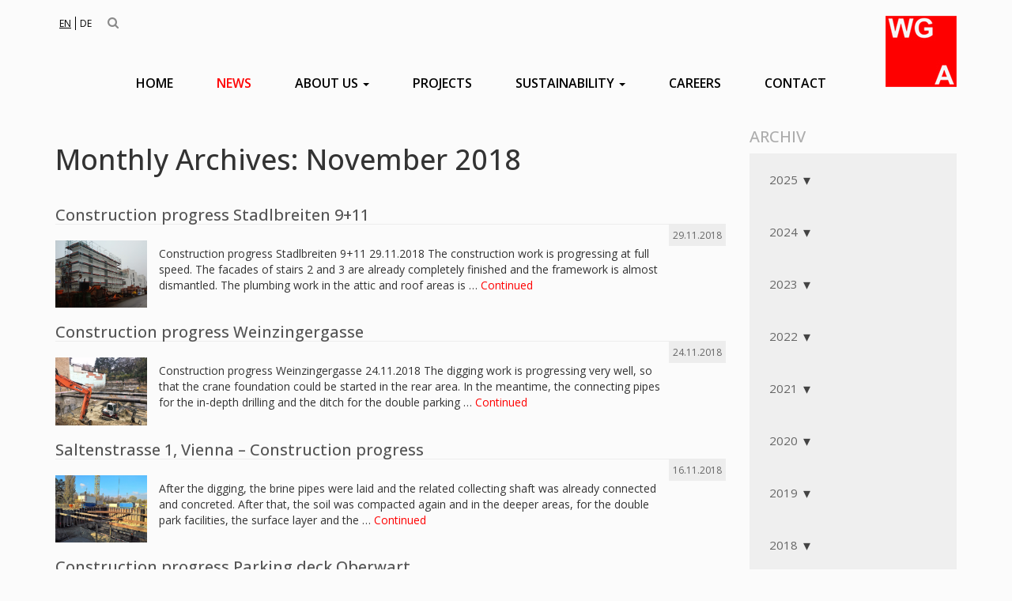

--- FILE ---
content_type: text/html; charset=UTF-8
request_url: https://www.wg-a.com/en/2018/11/
body_size: 12628
content:
<!DOCTYPE html>
<!--[if lt IE 7]>      <html class="no-js lt-ie9 lt-ie8 lt-ie7" lang="en"> <![endif]-->
<!--[if IE 7]>         <html class="no-js lt-ie9 lt-ie8" lang="en"> <![endif]-->
<!--[if IE 8]>         <html class="no-js lt-ie9" lang="en"> <![endif]-->
<!--[if gt IE 8]><!--> <html class="no-js" lang="en"> <!--<![endif]-->
<head>
  <meta charset="utf-8">
  <title>November | 2018 | WGA ZT GmbH</title>
  <meta name="viewport" content="width=device-width, initial-scale=1.0">

  <meta name='robots' content='max-image-preview:large' />
<link rel="alternate" hreflang="de-de" href="https://www.wg-a.com/2018/11/" />
<link rel="alternate" hreflang="en-us" href="https://www.wg-a.com/en/2018/11/" />
<link rel="alternate" hreflang="x-default" href="https://www.wg-a.com/2018/11/" />
<link rel='dns-prefetch' href='//ajax.googleapis.com' />
<style id='wp-img-auto-sizes-contain-inline-css' type='text/css'>
img:is([sizes=auto i],[sizes^="auto," i]){contain-intrinsic-size:3000px 1500px}
/*# sourceURL=wp-img-auto-sizes-contain-inline-css */
</style>
<style id='wp-emoji-styles-inline-css' type='text/css'>

	img.wp-smiley, img.emoji {
		display: inline !important;
		border: none !important;
		box-shadow: none !important;
		height: 1em !important;
		width: 1em !important;
		margin: 0 0.07em !important;
		vertical-align: -0.1em !important;
		background: none !important;
		padding: 0 !important;
	}
/*# sourceURL=wp-emoji-styles-inline-css */
</style>
<link rel='stylesheet' id='wp-block-library-css' href='https://www.wg-a.com/wp-includes/css/dist/block-library/style.min.css?ver=a6488d981e6e11a168d548233b903488' type='text/css' media='all' />
<style id='global-styles-inline-css' type='text/css'>
:root{--wp--preset--aspect-ratio--square: 1;--wp--preset--aspect-ratio--4-3: 4/3;--wp--preset--aspect-ratio--3-4: 3/4;--wp--preset--aspect-ratio--3-2: 3/2;--wp--preset--aspect-ratio--2-3: 2/3;--wp--preset--aspect-ratio--16-9: 16/9;--wp--preset--aspect-ratio--9-16: 9/16;--wp--preset--color--black: #000000;--wp--preset--color--cyan-bluish-gray: #abb8c3;--wp--preset--color--white: #ffffff;--wp--preset--color--pale-pink: #f78da7;--wp--preset--color--vivid-red: #cf2e2e;--wp--preset--color--luminous-vivid-orange: #ff6900;--wp--preset--color--luminous-vivid-amber: #fcb900;--wp--preset--color--light-green-cyan: #7bdcb5;--wp--preset--color--vivid-green-cyan: #00d084;--wp--preset--color--pale-cyan-blue: #8ed1fc;--wp--preset--color--vivid-cyan-blue: #0693e3;--wp--preset--color--vivid-purple: #9b51e0;--wp--preset--gradient--vivid-cyan-blue-to-vivid-purple: linear-gradient(135deg,rgb(6,147,227) 0%,rgb(155,81,224) 100%);--wp--preset--gradient--light-green-cyan-to-vivid-green-cyan: linear-gradient(135deg,rgb(122,220,180) 0%,rgb(0,208,130) 100%);--wp--preset--gradient--luminous-vivid-amber-to-luminous-vivid-orange: linear-gradient(135deg,rgb(252,185,0) 0%,rgb(255,105,0) 100%);--wp--preset--gradient--luminous-vivid-orange-to-vivid-red: linear-gradient(135deg,rgb(255,105,0) 0%,rgb(207,46,46) 100%);--wp--preset--gradient--very-light-gray-to-cyan-bluish-gray: linear-gradient(135deg,rgb(238,238,238) 0%,rgb(169,184,195) 100%);--wp--preset--gradient--cool-to-warm-spectrum: linear-gradient(135deg,rgb(74,234,220) 0%,rgb(151,120,209) 20%,rgb(207,42,186) 40%,rgb(238,44,130) 60%,rgb(251,105,98) 80%,rgb(254,248,76) 100%);--wp--preset--gradient--blush-light-purple: linear-gradient(135deg,rgb(255,206,236) 0%,rgb(152,150,240) 100%);--wp--preset--gradient--blush-bordeaux: linear-gradient(135deg,rgb(254,205,165) 0%,rgb(254,45,45) 50%,rgb(107,0,62) 100%);--wp--preset--gradient--luminous-dusk: linear-gradient(135deg,rgb(255,203,112) 0%,rgb(199,81,192) 50%,rgb(65,88,208) 100%);--wp--preset--gradient--pale-ocean: linear-gradient(135deg,rgb(255,245,203) 0%,rgb(182,227,212) 50%,rgb(51,167,181) 100%);--wp--preset--gradient--electric-grass: linear-gradient(135deg,rgb(202,248,128) 0%,rgb(113,206,126) 100%);--wp--preset--gradient--midnight: linear-gradient(135deg,rgb(2,3,129) 0%,rgb(40,116,252) 100%);--wp--preset--font-size--small: 13px;--wp--preset--font-size--medium: 20px;--wp--preset--font-size--large: 36px;--wp--preset--font-size--x-large: 42px;--wp--preset--spacing--20: 0.44rem;--wp--preset--spacing--30: 0.67rem;--wp--preset--spacing--40: 1rem;--wp--preset--spacing--50: 1.5rem;--wp--preset--spacing--60: 2.25rem;--wp--preset--spacing--70: 3.38rem;--wp--preset--spacing--80: 5.06rem;--wp--preset--shadow--natural: 6px 6px 9px rgba(0, 0, 0, 0.2);--wp--preset--shadow--deep: 12px 12px 50px rgba(0, 0, 0, 0.4);--wp--preset--shadow--sharp: 6px 6px 0px rgba(0, 0, 0, 0.2);--wp--preset--shadow--outlined: 6px 6px 0px -3px rgb(255, 255, 255), 6px 6px rgb(0, 0, 0);--wp--preset--shadow--crisp: 6px 6px 0px rgb(0, 0, 0);}:where(.is-layout-flex){gap: 0.5em;}:where(.is-layout-grid){gap: 0.5em;}body .is-layout-flex{display: flex;}.is-layout-flex{flex-wrap: wrap;align-items: center;}.is-layout-flex > :is(*, div){margin: 0;}body .is-layout-grid{display: grid;}.is-layout-grid > :is(*, div){margin: 0;}:where(.wp-block-columns.is-layout-flex){gap: 2em;}:where(.wp-block-columns.is-layout-grid){gap: 2em;}:where(.wp-block-post-template.is-layout-flex){gap: 1.25em;}:where(.wp-block-post-template.is-layout-grid){gap: 1.25em;}.has-black-color{color: var(--wp--preset--color--black) !important;}.has-cyan-bluish-gray-color{color: var(--wp--preset--color--cyan-bluish-gray) !important;}.has-white-color{color: var(--wp--preset--color--white) !important;}.has-pale-pink-color{color: var(--wp--preset--color--pale-pink) !important;}.has-vivid-red-color{color: var(--wp--preset--color--vivid-red) !important;}.has-luminous-vivid-orange-color{color: var(--wp--preset--color--luminous-vivid-orange) !important;}.has-luminous-vivid-amber-color{color: var(--wp--preset--color--luminous-vivid-amber) !important;}.has-light-green-cyan-color{color: var(--wp--preset--color--light-green-cyan) !important;}.has-vivid-green-cyan-color{color: var(--wp--preset--color--vivid-green-cyan) !important;}.has-pale-cyan-blue-color{color: var(--wp--preset--color--pale-cyan-blue) !important;}.has-vivid-cyan-blue-color{color: var(--wp--preset--color--vivid-cyan-blue) !important;}.has-vivid-purple-color{color: var(--wp--preset--color--vivid-purple) !important;}.has-black-background-color{background-color: var(--wp--preset--color--black) !important;}.has-cyan-bluish-gray-background-color{background-color: var(--wp--preset--color--cyan-bluish-gray) !important;}.has-white-background-color{background-color: var(--wp--preset--color--white) !important;}.has-pale-pink-background-color{background-color: var(--wp--preset--color--pale-pink) !important;}.has-vivid-red-background-color{background-color: var(--wp--preset--color--vivid-red) !important;}.has-luminous-vivid-orange-background-color{background-color: var(--wp--preset--color--luminous-vivid-orange) !important;}.has-luminous-vivid-amber-background-color{background-color: var(--wp--preset--color--luminous-vivid-amber) !important;}.has-light-green-cyan-background-color{background-color: var(--wp--preset--color--light-green-cyan) !important;}.has-vivid-green-cyan-background-color{background-color: var(--wp--preset--color--vivid-green-cyan) !important;}.has-pale-cyan-blue-background-color{background-color: var(--wp--preset--color--pale-cyan-blue) !important;}.has-vivid-cyan-blue-background-color{background-color: var(--wp--preset--color--vivid-cyan-blue) !important;}.has-vivid-purple-background-color{background-color: var(--wp--preset--color--vivid-purple) !important;}.has-black-border-color{border-color: var(--wp--preset--color--black) !important;}.has-cyan-bluish-gray-border-color{border-color: var(--wp--preset--color--cyan-bluish-gray) !important;}.has-white-border-color{border-color: var(--wp--preset--color--white) !important;}.has-pale-pink-border-color{border-color: var(--wp--preset--color--pale-pink) !important;}.has-vivid-red-border-color{border-color: var(--wp--preset--color--vivid-red) !important;}.has-luminous-vivid-orange-border-color{border-color: var(--wp--preset--color--luminous-vivid-orange) !important;}.has-luminous-vivid-amber-border-color{border-color: var(--wp--preset--color--luminous-vivid-amber) !important;}.has-light-green-cyan-border-color{border-color: var(--wp--preset--color--light-green-cyan) !important;}.has-vivid-green-cyan-border-color{border-color: var(--wp--preset--color--vivid-green-cyan) !important;}.has-pale-cyan-blue-border-color{border-color: var(--wp--preset--color--pale-cyan-blue) !important;}.has-vivid-cyan-blue-border-color{border-color: var(--wp--preset--color--vivid-cyan-blue) !important;}.has-vivid-purple-border-color{border-color: var(--wp--preset--color--vivid-purple) !important;}.has-vivid-cyan-blue-to-vivid-purple-gradient-background{background: var(--wp--preset--gradient--vivid-cyan-blue-to-vivid-purple) !important;}.has-light-green-cyan-to-vivid-green-cyan-gradient-background{background: var(--wp--preset--gradient--light-green-cyan-to-vivid-green-cyan) !important;}.has-luminous-vivid-amber-to-luminous-vivid-orange-gradient-background{background: var(--wp--preset--gradient--luminous-vivid-amber-to-luminous-vivid-orange) !important;}.has-luminous-vivid-orange-to-vivid-red-gradient-background{background: var(--wp--preset--gradient--luminous-vivid-orange-to-vivid-red) !important;}.has-very-light-gray-to-cyan-bluish-gray-gradient-background{background: var(--wp--preset--gradient--very-light-gray-to-cyan-bluish-gray) !important;}.has-cool-to-warm-spectrum-gradient-background{background: var(--wp--preset--gradient--cool-to-warm-spectrum) !important;}.has-blush-light-purple-gradient-background{background: var(--wp--preset--gradient--blush-light-purple) !important;}.has-blush-bordeaux-gradient-background{background: var(--wp--preset--gradient--blush-bordeaux) !important;}.has-luminous-dusk-gradient-background{background: var(--wp--preset--gradient--luminous-dusk) !important;}.has-pale-ocean-gradient-background{background: var(--wp--preset--gradient--pale-ocean) !important;}.has-electric-grass-gradient-background{background: var(--wp--preset--gradient--electric-grass) !important;}.has-midnight-gradient-background{background: var(--wp--preset--gradient--midnight) !important;}.has-small-font-size{font-size: var(--wp--preset--font-size--small) !important;}.has-medium-font-size{font-size: var(--wp--preset--font-size--medium) !important;}.has-large-font-size{font-size: var(--wp--preset--font-size--large) !important;}.has-x-large-font-size{font-size: var(--wp--preset--font-size--x-large) !important;}
/*# sourceURL=global-styles-inline-css */
</style>

<style id='classic-theme-styles-inline-css' type='text/css'>
/*! This file is auto-generated */
.wp-block-button__link{color:#fff;background-color:#32373c;border-radius:9999px;box-shadow:none;text-decoration:none;padding:calc(.667em + 2px) calc(1.333em + 2px);font-size:1.125em}.wp-block-file__button{background:#32373c;color:#fff;text-decoration:none}
/*# sourceURL=/wp-includes/css/classic-themes.min.css */
</style>
<link rel='stylesheet' id='mwd_dgsvo_frontend_styles-css' href='https://www.wg-a.com/wp-content/plugins/mwd-dsgvo/assets/mwd_dsgvo_frontend.css?ver=a6488d981e6e11a168d548233b903488' type='text/css' media='all' />
<link rel='stylesheet' id='responsive-lightbox-swipebox-css' href='https://www.wg-a.com/wp-content/plugins/responsive-lightbox/assets/swipebox/swipebox.min.css?ver=1.5.2' type='text/css' media='all' />
<link rel='stylesheet' id='wp-job-manager-job-listings-css' href='https://www.wg-a.com/wp-content/plugins/wp-job-manager/assets/dist/css/job-listings.css?ver=598383a28ac5f9f156e4' type='text/css' media='all' />
<link rel='stylesheet' id='wpml-legacy-dropdown-0-css' href='https://www.wg-a.com/wp-content/plugins/sitepress-multilingual-cms/templates/language-switchers/legacy-dropdown/style.min.css?ver=1' type='text/css' media='all' />
<style id='wpml-legacy-dropdown-0-inline-css' type='text/css'>
.wpml-ls-statics-shortcode_actions, .wpml-ls-statics-shortcode_actions .wpml-ls-sub-menu, .wpml-ls-statics-shortcode_actions a {border-color:#cdcdcd;}.wpml-ls-statics-shortcode_actions a, .wpml-ls-statics-shortcode_actions .wpml-ls-sub-menu a, .wpml-ls-statics-shortcode_actions .wpml-ls-sub-menu a:link, .wpml-ls-statics-shortcode_actions li:not(.wpml-ls-current-language) .wpml-ls-link, .wpml-ls-statics-shortcode_actions li:not(.wpml-ls-current-language) .wpml-ls-link:link {color:#444444;background-color:#ffffff;}.wpml-ls-statics-shortcode_actions .wpml-ls-sub-menu a:hover,.wpml-ls-statics-shortcode_actions .wpml-ls-sub-menu a:focus, .wpml-ls-statics-shortcode_actions .wpml-ls-sub-menu a:link:hover, .wpml-ls-statics-shortcode_actions .wpml-ls-sub-menu a:link:focus {color:#000000;background-color:#eeeeee;}.wpml-ls-statics-shortcode_actions .wpml-ls-current-language > a {color:#444444;background-color:#ffffff;}.wpml-ls-statics-shortcode_actions .wpml-ls-current-language:hover>a, .wpml-ls-statics-shortcode_actions .wpml-ls-current-language>a:focus {color:#000000;background-color:#eeeeee;}
/*# sourceURL=wpml-legacy-dropdown-0-inline-css */
</style>
<link rel='stylesheet' id='owlcarousel-css' href='https://www.wg-a.com/wp-content/themes/grinzing/assets/css/owl.carousel.css?ver=a6488d981e6e11a168d548233b903488' type='text/css' media='all' />
<link rel='stylesheet' id='owlcarouseltrans-css' href='https://www.wg-a.com/wp-content/themes/grinzing/assets/css/owl.transitions.css?ver=a6488d981e6e11a168d548233b903488' type='text/css' media='all' />
<link rel='stylesheet' id='roots_main-css' href='https://www.wg-a.com/wp-content/themes/grinzing/assets/css/main.min.css?ver=d940e212bf8725fa43816b077441b951' type='text/css' media='all' />
<script type="text/javascript" src="//ajax.googleapis.com/ajax/libs/jquery/1.10.2/jquery.min.js" id="jquery-js"></script>
<script>window.jQuery || document.write('<script src="https://www.wg-a.com/wp-content/themes/grinzing/assets/js/vendor/jquery-1.10.2.min.js"><\/script>')</script>
<script type="text/javascript" src="https://www.wg-a.com/wp-content/plugins/mwd-dsgvo/assets/mwdoptout.js?ver=1.0.0" id="mwd-optout-js"></script>
<script type="text/javascript" src="https://www.wg-a.com/wp-content/plugins/mwd-dsgvo/assets/mwdoptin.js?ver=1.0.0" id="mwd-optin-js"></script>
<script type="text/javascript" src="https://www.wg-a.com/wp-content/plugins/responsive-lightbox/assets/swipebox/jquery.swipebox.min.js?ver=1.5.2" id="responsive-lightbox-swipebox-js"></script>
<script type="text/javascript" src="https://www.wg-a.com/wp-includes/js/underscore.min.js?ver=1.13.7" id="underscore-js"></script>
<script type="text/javascript" src="https://www.wg-a.com/wp-content/plugins/responsive-lightbox/assets/infinitescroll/infinite-scroll.pkgd.min.js?ver=4.0.1" id="responsive-lightbox-infinite-scroll-js"></script>
<script type="text/javascript" id="responsive-lightbox-js-before">
/* <![CDATA[ */
var rlArgs = {"script":"swipebox","selector":"lightbox","customEvents":"","activeGalleries":true,"animation":true,"hideCloseButtonOnMobile":false,"removeBarsOnMobile":false,"hideBars":true,"hideBarsDelay":5000,"videoMaxWidth":1080,"useSVG":true,"loopAtEnd":false,"woocommerce_gallery":false,"ajaxurl":"https:\/\/www.wg-a.com\/wp-admin\/admin-ajax.php","nonce":"48a0c3c9ed","preview":false,"postId":14486,"scriptExtension":false};

//# sourceURL=responsive-lightbox-js-before
/* ]]> */
</script>
<script type="text/javascript" src="https://www.wg-a.com/wp-content/plugins/responsive-lightbox/js/front.js?ver=2.5.5" id="responsive-lightbox-js"></script>
<script type="text/javascript" src="https://www.wg-a.com/wp-content/plugins/sitepress-multilingual-cms/templates/language-switchers/legacy-dropdown/script.min.js?ver=1" id="wpml-legacy-dropdown-0-js"></script>
<script type="text/javascript" src="https://www.wg-a.com/wp-content/themes/grinzing/assets/js/vendor/modernizr-2.6.2.min.js" id="modernizr-js"></script>
<script type="text/javascript" src="https://www.wg-a.com/wp-content/themes/grinzing/assets/js/vendor/owl.carousel.min.js" id="owlcarousel-js"></script>
<script type="text/javascript" src="https://www.wg-a.com/wp-content/themes/grinzing/assets/js/vendor/jquery.mixitup.min.js" id="mixitup-js"></script>
<script type="text/javascript" src="https://www.wg-a.com/wp-content/themes/grinzing/assets/js/scripts.min.js?ver=57c20676975302a5339e64489873de58" id="roots_scripts-js"></script>
<link rel="https://api.w.org/" href="https://www.wg-a.com/en/wp-json/" /><link rel="EditURI" type="application/rsd+xml" title="RSD" href="https://www.wg-a.com/xmlrpc.php?rsd" />
<meta name="generator" content="WPML ver:4.8.6 stt:1,3;" />
<script type="text/javascript">
		var mwdDsgvoGTMMasterOptout = "false";
	</script>                        <script id="Cookiebot" src="https://consent.cookiebot.eu/uc.js" data-culture="en" data-cbid="05e625f1-9419-494b-b237-89d1c2a41384" type="text/javascript" async></script>
        
        
        
        
        
        
        
                                    <!-- Matomo with Tracking code -->
                <script type="text/plain" data-cookieconsent="statistics">                var _mtm = window._mtm = window._mtm || [];
                _mtm.push({'mtm.startTime': (new Date().getTime()), 'event': 'mtm.Start'});
                var d=document,
                g=d.createElement('script'),
                s=d.getElementsByTagName('script')[0];
                g.type='text/javascript';
                g.async=true;
                g.src="https://www.wg-a.com/media\/matomo\/container_aE7OUveL.js";
                s.parentNode.insertBefore(g,s);
                </script>
                    <link rel="icon" href="https://www.wg-a.com/media/cropped-WGA-Logo-32x32.jpg" sizes="32x32" />
<link rel="icon" href="https://www.wg-a.com/media/cropped-WGA-Logo-192x192.jpg" sizes="192x192" />
<link rel="apple-touch-icon" href="https://www.wg-a.com/media/cropped-WGA-Logo-180x180.jpg" />
<meta name="msapplication-TileImage" content="https://www.wg-a.com/media/cropped-WGA-Logo-270x270.jpg" />
		<style type="text/css" id="wp-custom-css">
			.job_listings h2, .job_listing>header>.entry-title{
  color:#ff0001!important;
}

.position p, .single_job_listing .meta {
	color: #000;
	margin-bottom:0px;
}

.job_listing>header{
	margin-bottom: 1rem!important;
}

.job_listing .entry-content{
	margin-top: 2rem;
}

.single_job_listing .job_description{
	margin-top: 3rem;
}

.company_sm{
	font-size: 1rem;
	color: #333;
}

.job_filters{
	display: none;
}

.position, .job_listings a{
	padding-left: 0px!important;
}

.job_listing time, .date-posted{
	display:none;
}

.job-type{
	background-color: #ff0001!important;
}

.jobcta{
	color:#ff0001!important;
	margin-top: 30px;

}

.listing-expired{
	display:none;
}

.award>img{
  height:76px;
}

img[class^="img_dgnb"]{
	height:95px!important;
}

img[class^="img_wired"]{
	height:111px!important;
}
.awards{
	display:none;
}

.award{
	margin-bottom:20px;
	margin-right:20px;
}

.col-md-5>h1>.awards{
  padding-top:20px;
	padding-right:10px;
	display:flex;
	flex-wrap:wrap;
	justify-content: flex-start;
}

.awardExtra_oegnb{
  font-size: 1.3rem;
	background: #000;
	color: #fff;
  align-items:center;
  justify-content:center;
	flex-basis:100%;
	padding: 3px 0px 2px 0px;
}

.awardExtra_dgnb_gold{
	font-size: 1.3rem;
  align-items:center;
	color: #d6a621;
  justify-content:center;
	flex-basis:100%;
	padding-left:1px;
	padding-top:3px;
}

[class*="awardExtra"]{
	font-size:1.3rem;
}

.oegnb > cert_pre{
	flex-basis:100%;
}

.awardExtra_oegnb > p{
    text-align:center;
    margin-bottom:0px;
}

.award.oegnb{
  display: flex;
	flex-wrap:wrap;
	width:145px;
	height: 73px;
}

.img_oegnb{
	height:55px!important;
}

.cert_pre{
    font-size:0.8rem;
    text-align:center;
		margin-top: 5px;
}

.owl-carousel div.owl--text-centered .centered-inline h1 {
	max-height: none!important;
	min-height:none!important;
}

.project-listing img {
    -webkit-filter: grayscale(0%)!important;
    filter: none!important;
}		</style>
			<link rel="shortcut icon" href="favicon.ico" type="image/x-icon">
<link rel="icon" href="favicon.ico" type="image/x-icon">
  <link rel="alternate" type="application/rss+xml" title="WGA ZT GmbH Feed" href="https://www.wg-a.com/en//feed/">
</head>
<body data-rsssl=1 class="archive date wp-theme-grinzing werkstatt-grinzing">

  <!--[if lt IE 8]><div class="alert alert-warning">You are using an <strong>outdated</strong> browser. Please <a href="http://browsehappy.com/">upgrade your browser</a> to improve your experience.</div><![endif]-->
 
<div class="over-wrap">
  <!--header class="banner navbar navbar-fixed-top navbar-default navbar-static-top" role="banner">
  <div class="container">
    
    <div class="topnav">
    <ul id="" class="nav-language pull-right">
      <li><a href="#" class="language-active">EN</a></li><li><a href='https://www.wg-a.com/2018/11/'>DE</a></li><li class="search-nav hidden-xs">
        <form role="search" class="search-top" action="https://www.wg-a.com/en/" method="get">
            <input type="hidden" name="lang" value="en"/>
            <div class="search-label"><label for="s" id="search-label"><i class="fa fa-search"></i></label></div>
            <div class="search-input"><input type="text" name="s" class="search-field form-control" id="search-terms" placeholder="Search for ..."></div>
        </form>
    </li>
    </ul></div>
          
    <div class="navbar-header">
      <button type="button" class="navbar-toggle" data-toggle="collapse" data-target=".navbar-collapse">
        <span class="sr-only">Toggle navigation</span>
        <span class="icon-bar"></span>
        <span class="icon-bar"></span>
        <span class="icon-bar"></span>
      </button>
      <a class="brand logo" href="https://www.wg-a.com/en//">
      </a>
    </div>

    <nav class="nav-main collapse navbar-collapse" role="navigation">



      <ul id="menu-primary-menu-en" class="nav navbar-nav pull-right"><li class="menu-home"><a href="https://www.wg-a.com/en/">Home</a></li>
<li class="active menu-news"><a href="https://www.wg-a.com/en/news/">News</a></li>
<li class="dropdown menu-about-us"><a class="dropdown-toggle" data-toggle="dropdown" data-target="#" href="https://www.wg-a.com/en/about-us/">About Us <b class="caret"></b></a>
<ul class="dropdown-menu">
	<li class="menu-company"><a href="https://www.wg-a.com/en/about-us/company/">Company</a></li>
	<li class="menu-team"><a href="https://www.wg-a.com/en/about-us/team/">Team</a></li>
	<li class="menu-organization-chart"><a href="https://www.wg-a.com/en/about-us/organization-chart/">Organization chart</a></li>
	<li class="menu-services"><a href="https://www.wg-a.com/en/about-us/services/">Services</a></li>
	<li class="menu-integrated-management-system"><a href="https://www.wg-a.com/en/about-us/integrated-management-system/">Integrated management system</a></li>
	<li class="menu-partners"><a href="https://www.wg-a.com/en/about-us/partner/">Partners</a></li>
	<li class="menu-memberships"><a href="https://www.wg-a.com/en/about-us/mitgliedschaften/">Memberships</a></li>
	<li class="menu-media"><a href="https://www.wg-a.com/en/about-us/medien/">Media</a></li>
	<li class="menu-annual-report"><a href="https://www.wg-a.com/en/about-us/annual_report/">Annual report</a></li>
	<li class="menu-code-of-conduct"><a href="https://www.wg-a.com/en/about-us/code-of-conduct/">Code of Conduct</a></li>
	<li class="menu-imagevideo"><a href="https://www.wg-a.com/en/about-us/imagevideo/">Imagevideo</a></li>
	<li class="menu-imprint"><a href="https://www.wg-a.com/en/about-us/imprint/">Imprint</a></li>
</ul>
</li>
<li class="menu-projects"><a href="https://www.wg-a.com/en/projects-en/">Projects</a></li>
<li class="dropdown menu-sustainability"><a class="dropdown-toggle" data-toggle="dropdown" data-target="#" href="https://www.wg-a.com/en/sustainability/">Sustainability <b class="caret"></b></a>
<ul class="dropdown-menu">
	<li class="menu-sustainability"><a href="https://www.wg-a.com/en/sustainability/">Sustainability</a></li>
	<li class="menu-bim"><a href="https://www.wg-a.com/en/sustainability/bim/">BIM</a></li>
	<li class="menu-building-in-existing-contexts"><a href="https://www.wg-a.com/en/sustainability/bauen-im-bestand/">Building in Existing Contexts</a></li>
	<li class="menu-timber-construction"><a href="https://www.wg-a.com/en/sustainability/holzbau/">Timber Construction</a></li>
	<li class="menu-modular-building"><a href="https://www.wg-a.com/en/sustainability/modulares-bauen/">Modular Building</a></li>
	<li class="menu-esg-eu-taxonomy"><a href="https://www.wg-a.com/en/sustainability/esg-eu-taxonomie/">ESG | EU Taxonomy</a></li>
	<li class="menu-certification"><a href="https://www.wg-a.com/en/sustainability/zertifizierung/">Certification</a></li>
</ul>
</li>
<li class="menu-careers"><a href="https://www.wg-a.com/en/careers/">Careers</a></li>
<li class="menu-contact"><a href="https://www.wg-a.com/en/contact/777-2/">Contact</a></li>
</ul>    </nav>
  </div>
</header>-->
<header class="banner navbar navbar-inverse navbar-static-top" role="banner">
  <div class="container">
    
    <div class="topnav">
    <ul id="" class="nav-language pull-right">
      <li><a href="#" class="language-active">EN</a></li><li><a href='https://www.wg-a.com/2018/11/'>DE</a></li><li class="search-nav hidden-xs">
        <form role="search" class="search-top" action="https://www.wg-a.com/en/" method="get">
            <input type="hidden" name="lang" value="en"/>
            <div class="search-label"><label for="s" id="search-label"><i class="fa fa-search"></i></label></div>
            <div class="search-input"><input type="text" name="s" class="search-field form-control" id="search-terms" placeholder="Search for ..."></div>
        </form>
    </li>
    </ul></div>
          
    <div class="navbar-header">
      <button type="button" class="navbar-toggle" data-toggle="collapse" data-target=".navbar-collapse">
        <span class="sr-only">Toggle navigation</span>
        <span class="icon-bar"></span>
        <span class="icon-bar"></span>
        <span class="icon-bar"></span>
      </button>
      <a class="brand logo" href="https://www.wg-a.com/en//">
      </a>
    </div>
    <span class="RPX"  style="display:none;">array(6) {
  ["path"]=>
  string(19) "/var/www/html/media"
  ["url"]=>
  string(26) "https://www.wg-a.com/media"
  ["subdir"]=>
  string(0) ""
  ["basedir"]=>
  string(19) "/var/www/html/media"
  ["baseurl"]=>
  string(26) "https://www.wg-a.com/media"
  ["error"]=>
  bool(false)
}
</span>
    <nav class="nav-main collapse navbar-collapse" role="navigation">
      <ul id="menu-primary-menu-en-1" class="nav navbar-nav pull-right"><li class="menu-home"><a href="https://www.wg-a.com/en/">Home</a></li>
<li class="active menu-news"><a href="https://www.wg-a.com/en/news/">News</a></li>
<li class="dropdown menu-about-us"><a class="dropdown-toggle" data-toggle="dropdown" data-target="#" href="https://www.wg-a.com/en/about-us/">About Us <b class="caret"></b></a>
<ul class="dropdown-menu">
	<li class="menu-company"><a href="https://www.wg-a.com/en/about-us/company/">Company</a></li>
	<li class="menu-team"><a href="https://www.wg-a.com/en/about-us/team/">Team</a></li>
	<li class="menu-organization-chart"><a href="https://www.wg-a.com/en/about-us/organization-chart/">Organization chart</a></li>
	<li class="menu-services"><a href="https://www.wg-a.com/en/about-us/services/">Services</a></li>
	<li class="menu-integrated-management-system"><a href="https://www.wg-a.com/en/about-us/integrated-management-system/">Integrated management system</a></li>
	<li class="menu-partners"><a href="https://www.wg-a.com/en/about-us/partner/">Partners</a></li>
	<li class="menu-memberships"><a href="https://www.wg-a.com/en/about-us/mitgliedschaften/">Memberships</a></li>
	<li class="menu-media"><a href="https://www.wg-a.com/en/about-us/medien/">Media</a></li>
	<li class="menu-annual-report"><a href="https://www.wg-a.com/en/about-us/annual_report/">Annual report</a></li>
	<li class="menu-code-of-conduct"><a href="https://www.wg-a.com/en/about-us/code-of-conduct/">Code of Conduct</a></li>
	<li class="menu-imagevideo"><a href="https://www.wg-a.com/en/about-us/imagevideo/">Imagevideo</a></li>
	<li class="menu-imprint"><a href="https://www.wg-a.com/en/about-us/imprint/">Imprint</a></li>
</ul>
</li>
<li class="menu-projects"><a href="https://www.wg-a.com/en/projects-en/">Projects</a></li>
<li class="dropdown menu-sustainability"><a class="dropdown-toggle" data-toggle="dropdown" data-target="#" href="https://www.wg-a.com/en/sustainability/">Sustainability <b class="caret"></b></a>
<ul class="dropdown-menu">
	<li class="menu-sustainability"><a href="https://www.wg-a.com/en/sustainability/">Sustainability</a></li>
	<li class="menu-bim"><a href="https://www.wg-a.com/en/sustainability/bim/">BIM</a></li>
	<li class="menu-building-in-existing-contexts"><a href="https://www.wg-a.com/en/sustainability/bauen-im-bestand/">Building in Existing Contexts</a></li>
	<li class="menu-timber-construction"><a href="https://www.wg-a.com/en/sustainability/holzbau/">Timber Construction</a></li>
	<li class="menu-modular-building"><a href="https://www.wg-a.com/en/sustainability/modulares-bauen/">Modular Building</a></li>
	<li class="menu-esg-eu-taxonomy"><a href="https://www.wg-a.com/en/sustainability/esg-eu-taxonomie/">ESG | EU Taxonomy</a></li>
	<li class="menu-certification"><a href="https://www.wg-a.com/en/sustainability/zertifizierung/">Certification</a></li>
</ul>
</li>
<li class="menu-careers"><a href="https://www.wg-a.com/en/careers/">Careers</a></li>
<li class="menu-contact"><a href="https://www.wg-a.com/en/contact/777-2/">Contact</a></li>
</ul>    </nav>
  </div>
</header>
  <div class="wrap container clear-top" role="document">
    <div class="content row">
      <div class="col-sm-12">
        
        
      </div>
      <div class="main col-sm-9" role="main">
          
        <div class="page-header">
  <h1>
    Monthly Archives: November 2018  </h1>
</div>



  <article class="post-14486 post type-post status-publish format-standard has-post-thumbnail hentry category-construction-progress">
  <header>
    <h2 class="entry-title"><a href="https://www.wg-a.com/en/construction-progress-stadlbreiten-911-6/">Construction progress Stadlbreiten 9+11</a></h2>
    <time class="published" datetime="2018-11-29T17:46:28+01:00">29.11.2018</time>
<!-- 
<p class="byline author vcard">By <a href="https://www.wg-a.com/en/author/karolina-eckhardt/" rel="author" class="fn">Karolina Hanic</a></p>
 -->
  </header>
  <div class="row">
  	  	  <div class="entry-thumbnail col-sm-2">
	  <img width="653" height="480" src="https://www.wg-a.com/media/181129_540_Baufortschritt_SLP_2.jpg" class="img-responsive wp-post-image" alt="Baufortschritt Stadlbreiten 9+11" decoding="async" fetchpriority="high" srcset="https://www.wg-a.com/media/181129_540_Baufortschritt_SLP_2.jpg 653w, https://www.wg-a.com/media/181129_540_Baufortschritt_SLP_2-300x221.jpg 300w" sizes="(max-width: 653px) 100vw, 653px">	  </div>
	  	  <div class="entry-summary col-md-9">
	   <p>Construction progress Stadlbreiten 9+11 29.11.2018 The construction work is progressing at full speed. The facades of stairs 2 and 3 are already completely finished and the framework is almost dismantled. The plumbing work in the attic and roof areas is &hellip; <a href="https://www.wg-a.com/en/construction-progress-stadlbreiten-911-6/">Continued</a></p>
	  </div>
  </div>
</article>
<div class="clearfix"></div>
  <article class="post-14445 post type-post status-publish format-standard has-post-thumbnail hentry category-construction-progress">
  <header>
    <h2 class="entry-title"><a href="https://www.wg-a.com/en/construction-progress-weinzingergasse-3/">Construction progress Weinzingergasse</a></h2>
    <time class="published" datetime="2018-11-24T12:32:16+01:00">24.11.2018</time>
<!-- 
<p class="byline author vcard">By <a href="https://www.wg-a.com/en/author/karolina-eckhardt/" rel="author" class="fn">Karolina Hanic</a></p>
 -->
  </header>
  <div class="row">
  	  	  <div class="entry-thumbnail col-sm-2">
	  <img width="653" height="480" src="https://www.wg-a.com/media/181124_522_Baufortschritt_SLP_1.jpg" class="img-responsive wp-post-image" alt="Baufortschritt Weinzingergasse" decoding="async" srcset="https://www.wg-a.com/media/181124_522_Baufortschritt_SLP_1.jpg 653w, https://www.wg-a.com/media/181124_522_Baufortschritt_SLP_1-300x221.jpg 300w" sizes="(max-width: 653px) 100vw, 653px">	  </div>
	  	  <div class="entry-summary col-md-9">
	   <p>Construction progress Weinzingergasse 24.11.2018 The digging work is progressing very well, so that the crane foundation could be started in the rear area. In the meantime, the connecting pipes for the in-depth drilling and the ditch for the double parking &hellip; <a href="https://www.wg-a.com/en/construction-progress-weinzingergasse-3/">Continued</a></p>
	  </div>
  </div>
</article>
<div class="clearfix"></div>
  <article class="post-14414 post type-post status-publish format-standard has-post-thumbnail hentry category-construction-progress">
  <header>
    <h2 class="entry-title"><a href="https://www.wg-a.com/en/construction-progress-saltenstrasse-4/">Saltenstrasse 1, Vienna – Construction progress</a></h2>
    <time class="published" datetime="2018-11-16T11:54:34+01:00">16.11.2018</time>
<!-- 
<p class="byline author vcard">By <a href="https://www.wg-a.com/en/author/karolina-eckhardt/" rel="author" class="fn">Karolina Hanic</a></p>
 -->
  </header>
  <div class="row">
  	  	  <div class="entry-thumbnail col-sm-2">
	  <img width="653" height="480" src="https://www.wg-a.com/media/181116_521_Baufortschritt_SLP_1.jpg" class="img-responsive wp-post-image" alt="Baufortschritt Saltenstrasse" decoding="async" srcset="https://www.wg-a.com/media/181116_521_Baufortschritt_SLP_1.jpg 653w, https://www.wg-a.com/media/181116_521_Baufortschritt_SLP_1-300x221.jpg 300w" sizes="(max-width: 653px) 100vw, 653px">	  </div>
	  	  <div class="entry-summary col-md-9">
	   <p>After the digging, the brine pipes were laid and the related collecting shaft was already connected and concreted. After that, the soil was compacted again and in the deeper areas, for the double park facilities, the surface layer and the &hellip; <a href="https://www.wg-a.com/en/construction-progress-saltenstrasse-4/">Continued</a></p>
	  </div>
  </div>
</article>
<div class="clearfix"></div>
  <article class="post-14360 post type-post status-publish format-standard has-post-thumbnail hentry category-construction-progress">
  <header>
    <h2 class="entry-title"><a href="https://www.wg-a.com/en/construction-progress-parking-deck-oberwart/">Construction progress Parking deck Oberwart</a></h2>
    <time class="published" datetime="2018-11-15T10:26:34+01:00">15.11.2018</time>
<!-- 
<p class="byline author vcard">By <a href="https://www.wg-a.com/en/author/karolina-eckhardt/" rel="author" class="fn">Karolina Hanic</a></p>
 -->
  </header>
  <div class="row">
  	  	  <div class="entry-thumbnail col-sm-2">
	  <img width="653" height="480" src="https://www.wg-a.com/media/181115_612_Baufortschritt_SLP_1.jpg" class="img-responsive wp-post-image" alt="Parkdeck Oberwart" decoding="async" loading="lazy" srcset="https://www.wg-a.com/media/181115_612_Baufortschritt_SLP_1.jpg 653w, https://www.wg-a.com/media/181115_612_Baufortschritt_SLP_1-300x221.jpg 300w" sizes="auto, (max-width: 653px) 100vw, 653px">	  </div>
	  	  <div class="entry-summary col-md-9">
	   <p>Construction progress Parking deck Oberwart 15.11.2018 Since the ground-breaking ceremony on October, 2nd, 2018, the construction work is now progressing rapidly. After the digging, the quiver and strip foundations for the prefabricated components lying above were manufactured. Since all external &hellip; <a href="https://www.wg-a.com/en/construction-progress-parking-deck-oberwart/">Continued</a></p>
	  </div>
  </div>
</article>
<div class="clearfix"></div>
  <article class="post-14387 post type-post status-publish format-standard has-post-thumbnail hentry category-construction-progress">
  <header>
    <h2 class="entry-title"><a href="https://www.wg-a.com/en/construction-progress-cityquartier-wiener-neustadt-12/">Construction progress Cityquartier, Wiener Neustadt</a></h2>
    <time class="published" datetime="2018-11-14T11:11:06+01:00">14.11.2018</time>
<!-- 
<p class="byline author vcard">By <a href="https://www.wg-a.com/en/author/karolina-eckhardt/" rel="author" class="fn">Karolina Hanic</a></p>
 -->
  </header>
  <div class="row">
  	  	  <div class="entry-thumbnail col-sm-2">
	  <img width="653" height="480" src="https://www.wg-a.com/media/181114_338_Baufortschritt_SLP_1.jpg" class="img-responsive wp-post-image" alt="Baufortschritt Cityquartier, Wiener Neustadt" decoding="async" loading="lazy" srcset="https://www.wg-a.com/media/181114_338_Baufortschritt_SLP_1.jpg 653w, https://www.wg-a.com/media/181114_338_Baufortschritt_SLP_1-300x221.jpg 300w" sizes="auto, (max-width: 653px) 100vw, 653px">	  </div>
	  	  <div class="entry-summary col-md-9">
	   <p>Construction progress Cityquartier, Wiener Neustadt 14.11.2018 The construction work is progressing very well on all three sites. The work on construction site 2 is completed and the apartments were already handed over to the building owners. The construction work is &hellip; <a href="https://www.wg-a.com/en/construction-progress-cityquartier-wiener-neustadt-12/">Continued</a></p>
	  </div>
  </div>
</article>
<div class="clearfix"></div>
  <article class="post-14401 post type-post status-publish format-standard has-post-thumbnail hentry category-construction-progress">
  <header>
    <h2 class="entry-title"><a href="https://www.wg-a.com/en/construction-progress-hauptbahnhof-c-16-d/">Construction progress  Hauptbahnhof C.16.D</a></h2>
    <time class="published" datetime="2018-11-13T11:27:25+01:00">13.11.2018</time>
<!-- 
<p class="byline author vcard">By <a href="https://www.wg-a.com/en/author/karolina-eckhardt/" rel="author" class="fn">Karolina Hanic</a></p>
 -->
  </header>
  <div class="row">
  	  	  <div class="entry-thumbnail col-sm-2">
	  <img width="653" height="480" src="https://www.wg-a.com/media/181113_582_Baufortschritt_SLP_2.jpg" class="img-responsive wp-post-image" alt="Baufortschritt Hauptbahnhof C.16.D" decoding="async" loading="lazy" srcset="https://www.wg-a.com/media/181113_582_Baufortschritt_SLP_2.jpg 653w, https://www.wg-a.com/media/181113_582_Baufortschritt_SLP_2-300x221.jpg 300w" sizes="auto, (max-width: 653px) 100vw, 653px">	  </div>
	  	  <div class="entry-summary col-md-9">
	   <p>Construction progress Hauptbahnhof C.16.D 13.11.2018 We have made a good start &#8211; the crane is standing and the construction pit is secured. As only minor digging work was necessary on this site, the foundation work has already started. At the &hellip; <a href="https://www.wg-a.com/en/construction-progress-hauptbahnhof-c-16-d/">Continued</a></p>
	  </div>
  </div>
</article>
<div class="clearfix"></div>
  <article class="post-14309 post type-post status-publish format-standard has-post-thumbnail hentry category-wga-team-en">
  <header>
    <h2 class="entry-title"><a href="https://www.wg-a.com/en/tokyo-trip-2018/">Tokyo &#8211; trip 2018</a></h2>
    <time class="published" datetime="2018-11-12T12:29:28+01:00">12.11.2018</time>
<!-- 
<p class="byline author vcard">By <a href="https://www.wg-a.com/en/author/karolina-eckhardt/" rel="author" class="fn">Karolina Hanic</a></p>
 -->
  </header>
  <div class="row">
  	  	  <div class="entry-thumbnail col-sm-2">
	  <img width="653" height="480" src="https://www.wg-a.com/media/181112_999_Sonstiges_Japan_SLP_1.jpg" class="img-responsive wp-post-image" alt="" decoding="async" loading="lazy" srcset="https://www.wg-a.com/media/181112_999_Sonstiges_Japan_SLP_1.jpg 653w, https://www.wg-a.com/media/181112_999_Sonstiges_Japan_SLP_1-300x221.jpg 300w" sizes="auto, (max-width: 653px) 100vw, 653px">	  </div>
	  	  <div class="entry-summary col-md-9">
	   <p>At the end of October a part of the WGA team departed for Tokyo. As part of an architecture seminar, the vibrant metropolitan region with its impressive skyscrapers was visited. The works of Kenzo Tange, in his various creative periods, &hellip; <a href="https://www.wg-a.com/en/tokyo-trip-2018/">Continued</a></p>
	  </div>
  </div>
</article>
<div class="clearfix"></div>
  <article class="post-14291 post type-post status-publish format-standard has-post-thumbnail hentry category-construction-progress">
  <header>
    <h2 class="entry-title"><a href="https://www.wg-a.com/en/construction-progress-aspern-j4-3/">Aspern J4, Vienna – Construction progress</a></h2>
    <time class="published" datetime="2018-11-09T10:33:48+01:00">09.11.2018</time>
<!-- 
<p class="byline author vcard">By <a href="https://www.wg-a.com/en/author/karolina-eckhardt/" rel="author" class="fn">Karolina Hanic</a></p>
 -->
  </header>
  <div class="row">
  	  	  <div class="entry-thumbnail col-sm-2">
	  <img width="653" height="480" src="https://www.wg-a.com/media/181109_479_Baufortschritt_SLP_1.jpg" class="img-responsive wp-post-image" alt="Baufortschritt Aspern J4, Wien" decoding="async" loading="lazy" srcset="https://www.wg-a.com/media/181109_479_Baufortschritt_SLP_1.jpg 653w, https://www.wg-a.com/media/181109_479_Baufortschritt_SLP_1-300x221.jpg 300w" sizes="auto, (max-width: 653px) 100vw, 653px">	  </div>
	  	  <div class="entry-summary col-md-9">
	   <p>This week we had the opportunity to view the construction site from the crane. This gave us a perfect overview of the construction progress and gave us an idea of the dimensions of the finished project. Meanwhile, the ceiling above &hellip; <a href="https://www.wg-a.com/en/construction-progress-aspern-j4-3/">Continued</a></p>
	  </div>
  </div>
</article>
<div class="clearfix"></div>
  <article class="post-14277 post type-post status-publish format-standard has-post-thumbnail hentry category-construction-progress">
  <header>
    <h2 class="entry-title"><a href="https://www.wg-a.com/en/construction-progress-gailenbachweg-salzburg-3/">Gailenbachweg 5, Salzburg – Construction progress</a></h2>
    <time class="published" datetime="2018-11-07T11:49:50+01:00">07.11.2018</time>
<!-- 
<p class="byline author vcard">By <a href="https://www.wg-a.com/en/author/karolina-eckhardt/" rel="author" class="fn">Karolina Hanic</a></p>
 -->
  </header>
  <div class="row">
  	  	  <div class="entry-thumbnail col-sm-2">
	  <img width="653" height="480" src="https://www.wg-a.com/media/181107_566_Baufortschritt_SLP_1.jpg" class="img-responsive wp-post-image" alt="Baufortschritt Gailenbachweg" decoding="async" loading="lazy" srcset="https://www.wg-a.com/media/181107_566_Baufortschritt_SLP_1.jpg 653w, https://www.wg-a.com/media/181107_566_Baufortschritt_SLP_1-300x221.jpg 300w" sizes="auto, (max-width: 653px) 100vw, 653px">	  </div>
	  	  <div class="entry-summary col-md-9">
	   <p>Thanks to the beautiful autumn weather, construction work on the old length of the mill in Salzburg is progressing rapidly, so that a second crane has already been placed on the construction site. The concreting of the first foundation slabs &hellip; <a href="https://www.wg-a.com/en/construction-progress-gailenbachweg-salzburg-3/">Continued</a></p>
	  </div>
  </div>
</article>
<div class="clearfix"></div>
  <article class="post-14372 post type-post status-publish format-standard has-post-thumbnail hentry category-construction-progress">
  <header>
    <h2 class="entry-title"><a href="https://www.wg-a.com/en/construction-progress-paulusgasse-4/">Construction progress Paulusgasse</a></h2>
    <time class="published" datetime="2018-11-06T11:03:56+01:00">06.11.2018</time>
<!-- 
<p class="byline author vcard">By <a href="https://www.wg-a.com/en/author/karolina-eckhardt/" rel="author" class="fn">Karolina Hanic</a></p>
 -->
  </header>
  <div class="row">
  	  	  <div class="entry-thumbnail col-sm-2">
	  <img width="653" height="480" src="https://www.wg-a.com/media/181106_477_Baufortschritt_SLP_1.jpg" class="img-responsive wp-post-image" alt="Baufortschritt Paulusgasse" decoding="async" loading="lazy" srcset="https://www.wg-a.com/media/181106_477_Baufortschritt_SLP_1.jpg 653w, https://www.wg-a.com/media/181106_477_Baufortschritt_SLP_1-300x221.jpg 300w" sizes="auto, (max-width: 653px) 100vw, 653px">	  </div>
	  	  <div class="entry-summary col-md-9">
	   <p>Construction progress Paulusgasse 06.11.2018 Work on the construction site is very busy. The cellar walls have been completed and the installation of the ceiling reinforcement above the cellar is in full swing. In the back area of the property, the &hellip; <a href="https://www.wg-a.com/en/construction-progress-paulusgasse-4/">Continued</a></p>
	  </div>
  </div>
</article>
<div class="clearfix"></div>


      </div><!-- /.main -->
              <aside class="sidebar col-sm-3" role="complementary">
          <section class="widget annual_archive_widget-2 Annual_Archive_Widget"><div class="widget-inner"><h3>Archiv</h3>


 <style>
     /* Style the button that is used to open and close the collapsible content */
     .collapsible-mwd {
         color: #444;
         cursor: pointer;
         padding: 18px;
         width: 100%;
         border: none;
         text-align: left;
         outline: none;
         font-size: 15px;
     }

     /* Add a background color to the button if it is clicked on (add the .active class with JS), and when you move the mouse over it (hover) */
     .active > .collapsible-mwd:hover {
         background-color: #f7f7f7;
     }

     /* Style the collapsible content. Note: hidden by default */
     .content8 {
         padding: 0 18px;
         display: none;
         overflow: hidden;
         background-color: #f7f7f7;
     }

     .content8 > span {
         display: block;
     }

     .content8 > span:last-of-type {
         margin-bottom: 1.5em;
     }

     li .content8 a:hover {
         background: none;
     }

     button.collapsible-mwd::after {
         content: '▾';
         position: absolute;
         font-size: 18px;
     }

     button.mwd-active::after {
         content: '▴';
     }


 </style>

<script>
  document.addEventListener("DOMContentLoaded", function(event) {

    let collArchiveYears = document.querySelectorAll('.collapsible-mwd');
    let i;
    for (i = 0; i < collArchiveYears.length; i++) {
      collArchiveYears[i].addEventListener("click", function() {
        let content8 = this.nextElementSibling;
        this.classList.toggle('mwd-active');
        if (content8.style.display === "block") {
          content8.style.display = "none";
        } else {
          content8.style.display = "block";
        }
      });
    }
  })

</script>



            



            	<li><button type="button" class="collapsible-mwd" ><a href='https://www.wg-a.com/en/2025/'>2025</a></button><div class="content8">	<span><a href='https://www.wg-a.com/en/2025/12/'>December</a></span>
	<span><a href='https://www.wg-a.com/en/2025/11/'>November</a></span>
	<span><a href='https://www.wg-a.com/en/2025/10/'>October</a></span>
	<span><a href='https://www.wg-a.com/en/2025/09/'>September</a></span>
	<span><a href='https://www.wg-a.com/en/2025/08/'>August</a></span>
	<span><a href='https://www.wg-a.com/en/2025/07/'>July</a></span>
	<span><a href='https://www.wg-a.com/en/2025/06/'>June</a></span>
	<span><a href='https://www.wg-a.com/en/2025/05/'>May</a></span>
	<span><a href='https://www.wg-a.com/en/2025/04/'>April</a></span>
	<span><a href='https://www.wg-a.com/en/2025/03/'>March</a></span>
	<span><a href='https://www.wg-a.com/en/2025/02/'>February</a></span>
	<span><a href='https://www.wg-a.com/en/2025/01/'>January</a></span>
</div></li>
	<li><button type="button" class="collapsible-mwd" ><a href='https://www.wg-a.com/en/2024/'>2024</a></button><div class="content8">	<span><a href='https://www.wg-a.com/en/2024/12/'>December</a></span>
	<span><a href='https://www.wg-a.com/en/2024/11/'>November</a></span>
	<span><a href='https://www.wg-a.com/en/2024/10/'>October</a></span>
	<span><a href='https://www.wg-a.com/en/2024/09/'>September</a></span>
	<span><a href='https://www.wg-a.com/en/2024/08/'>August</a></span>
	<span><a href='https://www.wg-a.com/en/2024/07/'>July</a></span>
	<span><a href='https://www.wg-a.com/en/2024/06/'>June</a></span>
	<span><a href='https://www.wg-a.com/en/2024/05/'>May</a></span>
	<span><a href='https://www.wg-a.com/en/2024/04/'>April</a></span>
	<span><a href='https://www.wg-a.com/en/2024/03/'>March</a></span>
	<span><a href='https://www.wg-a.com/en/2024/02/'>February</a></span>
	<span><a href='https://www.wg-a.com/en/2024/01/'>January</a></span>
</div></li>
	<li><button type="button" class="collapsible-mwd" ><a href='https://www.wg-a.com/en/2023/'>2023</a></button><div class="content8">	<span><a href='https://www.wg-a.com/en/2023/12/'>December</a></span>
	<span><a href='https://www.wg-a.com/en/2023/11/'>November</a></span>
	<span><a href='https://www.wg-a.com/en/2023/10/'>October</a></span>
	<span><a href='https://www.wg-a.com/en/2023/09/'>September</a></span>
	<span><a href='https://www.wg-a.com/en/2023/08/'>August</a></span>
	<span><a href='https://www.wg-a.com/en/2023/07/'>July</a></span>
	<span><a href='https://www.wg-a.com/en/2023/06/'>June</a></span>
	<span><a href='https://www.wg-a.com/en/2023/05/'>May</a></span>
	<span><a href='https://www.wg-a.com/en/2023/04/'>April</a></span>
	<span><a href='https://www.wg-a.com/en/2023/03/'>March</a></span>
	<span><a href='https://www.wg-a.com/en/2023/02/'>February</a></span>
	<span><a href='https://www.wg-a.com/en/2023/01/'>January</a></span>
</div></li>
	<li><button type="button" class="collapsible-mwd" ><a href='https://www.wg-a.com/en/2022/'>2022</a></button><div class="content8">	<span><a href='https://www.wg-a.com/en/2022/12/'>December</a></span>
	<span><a href='https://www.wg-a.com/en/2022/11/'>November</a></span>
	<span><a href='https://www.wg-a.com/en/2022/10/'>October</a></span>
	<span><a href='https://www.wg-a.com/en/2022/09/'>September</a></span>
	<span><a href='https://www.wg-a.com/en/2022/08/'>August</a></span>
	<span><a href='https://www.wg-a.com/en/2022/07/'>July</a></span>
	<span><a href='https://www.wg-a.com/en/2022/06/'>June</a></span>
	<span><a href='https://www.wg-a.com/en/2022/05/'>May</a></span>
	<span><a href='https://www.wg-a.com/en/2022/04/'>April</a></span>
	<span><a href='https://www.wg-a.com/en/2022/03/'>March</a></span>
	<span><a href='https://www.wg-a.com/en/2022/02/'>February</a></span>
	<span><a href='https://www.wg-a.com/en/2022/01/'>January</a></span>
</div></li>
	<li><button type="button" class="collapsible-mwd" ><a href='https://www.wg-a.com/en/2021/'>2021</a></button><div class="content8">	<span><a href='https://www.wg-a.com/en/2021/12/'>December</a></span>
	<span><a href='https://www.wg-a.com/en/2021/11/'>November</a></span>
	<span><a href='https://www.wg-a.com/en/2021/10/'>October</a></span>
	<span><a href='https://www.wg-a.com/en/2021/09/'>September</a></span>
	<span><a href='https://www.wg-a.com/en/2021/08/'>August</a></span>
	<span><a href='https://www.wg-a.com/en/2021/07/'>July</a></span>
	<span><a href='https://www.wg-a.com/en/2021/06/'>June</a></span>
	<span><a href='https://www.wg-a.com/en/2021/05/'>May</a></span>
	<span><a href='https://www.wg-a.com/en/2021/04/'>April</a></span>
	<span><a href='https://www.wg-a.com/en/2021/03/'>March</a></span>
	<span><a href='https://www.wg-a.com/en/2021/02/'>February</a></span>
	<span><a href='https://www.wg-a.com/en/2021/01/'>January</a></span>
</div></li>
	<li><button type="button" class="collapsible-mwd" ><a href='https://www.wg-a.com/en/2020/'>2020</a></button><div class="content8">	<span><a href='https://www.wg-a.com/en/2020/12/'>December</a></span>
	<span><a href='https://www.wg-a.com/en/2020/11/'>November</a></span>
	<span><a href='https://www.wg-a.com/en/2020/10/'>October</a></span>
	<span><a href='https://www.wg-a.com/en/2020/09/'>September</a></span>
	<span><a href='https://www.wg-a.com/en/2020/08/'>August</a></span>
	<span><a href='https://www.wg-a.com/en/2020/07/'>July</a></span>
	<span><a href='https://www.wg-a.com/en/2020/06/'>June</a></span>
	<span><a href='https://www.wg-a.com/en/2020/05/'>May</a></span>
	<span><a href='https://www.wg-a.com/en/2020/04/'>April</a></span>
	<span><a href='https://www.wg-a.com/en/2020/03/'>March</a></span>
	<span><a href='https://www.wg-a.com/en/2020/02/'>February</a></span>
	<span><a href='https://www.wg-a.com/en/2020/01/'>January</a></span>
</div></li>
	<li><button type="button" class="collapsible-mwd" ><a href='https://www.wg-a.com/en/2019/'>2019</a></button><div class="content8">	<span><a href='https://www.wg-a.com/en/2019/12/'>December</a></span>
	<span><a href='https://www.wg-a.com/en/2019/11/'>November</a></span>
	<span><a href='https://www.wg-a.com/en/2019/10/'>October</a></span>
	<span><a href='https://www.wg-a.com/en/2019/09/'>September</a></span>
	<span><a href='https://www.wg-a.com/en/2019/08/'>August</a></span>
	<span><a href='https://www.wg-a.com/en/2019/07/'>July</a></span>
	<span><a href='https://www.wg-a.com/en/2019/06/'>June</a></span>
	<span><a href='https://www.wg-a.com/en/2019/05/'>May</a></span>
	<span><a href='https://www.wg-a.com/en/2019/04/'>April</a></span>
	<span><a href='https://www.wg-a.com/en/2019/03/'>March</a></span>
	<span><a href='https://www.wg-a.com/en/2019/02/'>February</a></span>
	<span><a href='https://www.wg-a.com/en/2019/01/'>January</a></span>
</div></li>
	<li><button type="button" class="collapsible-mwd" ><a href='https://www.wg-a.com/en/2018/' aria-current="page">2018</a></button><div class="content8">	<span><a href='https://www.wg-a.com/en/2018/12/'>December</a></span>
	<span><a href='https://www.wg-a.com/en/2018/11/' aria-current="page">November</a></span>
	<span><a href='https://www.wg-a.com/en/2018/10/'>October</a></span>
	<span><a href='https://www.wg-a.com/en/2018/09/'>September</a></span>
	<span><a href='https://www.wg-a.com/en/2018/08/'>August</a></span>
	<span><a href='https://www.wg-a.com/en/2018/07/'>July</a></span>
	<span><a href='https://www.wg-a.com/en/2018/06/'>June</a></span>
	<span><a href='https://www.wg-a.com/en/2018/05/'>May</a></span>
	<span><a href='https://www.wg-a.com/en/2018/04/'>April</a></span>
	<span><a href='https://www.wg-a.com/en/2018/03/'>March</a></span>
	<span><a href='https://www.wg-a.com/en/2018/02/'>February</a></span>
	<span><a href='https://www.wg-a.com/en/2018/01/'>January</a></span>
</div></li>
	<li><button type="button" class="collapsible-mwd" ><a href='https://www.wg-a.com/en/2017/'>2017</a></button><div class="content8">	<span><a href='https://www.wg-a.com/en/2017/12/'>December</a></span>
	<span><a href='https://www.wg-a.com/en/2017/11/'>November</a></span>
	<span><a href='https://www.wg-a.com/en/2017/10/'>October</a></span>
	<span><a href='https://www.wg-a.com/en/2017/09/'>September</a></span>
	<span><a href='https://www.wg-a.com/en/2017/08/'>August</a></span>
	<span><a href='https://www.wg-a.com/en/2017/07/'>July</a></span>
	<span><a href='https://www.wg-a.com/en/2017/06/'>June</a></span>
	<span><a href='https://www.wg-a.com/en/2017/05/'>May</a></span>
	<span><a href='https://www.wg-a.com/en/2017/04/'>April</a></span>
	<span><a href='https://www.wg-a.com/en/2017/03/'>March</a></span>
	<span><a href='https://www.wg-a.com/en/2017/02/'>February</a></span>
	<span><a href='https://www.wg-a.com/en/2017/01/'>January</a></span>
</div></li>
	<li><button type="button" class="collapsible-mwd" ><a href='https://www.wg-a.com/en/2016/'>2016</a></button><div class="content8">	<span><a href='https://www.wg-a.com/en/2016/12/'>December</a></span>
	<span><a href='https://www.wg-a.com/en/2016/11/'>November</a></span>
	<span><a href='https://www.wg-a.com/en/2016/10/'>October</a></span>
	<span><a href='https://www.wg-a.com/en/2016/09/'>September</a></span>
	<span><a href='https://www.wg-a.com/en/2016/08/'>August</a></span>
	<span><a href='https://www.wg-a.com/en/2016/07/'>July</a></span>
	<span><a href='https://www.wg-a.com/en/2016/06/'>June</a></span>
	<span><a href='https://www.wg-a.com/en/2016/05/'>May</a></span>
	<span><a href='https://www.wg-a.com/en/2016/04/'>April</a></span>
	<span><a href='https://www.wg-a.com/en/2016/03/'>March</a></span>
	<span><a href='https://www.wg-a.com/en/2016/02/'>February</a></span>
	<span><a href='https://www.wg-a.com/en/2016/01/'>January</a></span>
</div></li>
	<li><button type="button" class="collapsible-mwd" ><a href='https://www.wg-a.com/en/2015/'>2015</a></button><div class="content8">	<span><a href='https://www.wg-a.com/en/2015/12/'>December</a></span>
	<span><a href='https://www.wg-a.com/en/2015/11/'>November</a></span>
	<span><a href='https://www.wg-a.com/en/2015/10/'>October</a></span>
	<span><a href='https://www.wg-a.com/en/2015/09/'>September</a></span>
	<span><a href='https://www.wg-a.com/en/2015/08/'>August</a></span>
	<span><a href='https://www.wg-a.com/en/2015/07/'>July</a></span>
	<span><a href='https://www.wg-a.com/en/2015/06/'>June</a></span>
	<span><a href='https://www.wg-a.com/en/2015/05/'>May</a></span>
	<span><a href='https://www.wg-a.com/en/2015/04/'>April</a></span>
	<span><a href='https://www.wg-a.com/en/2015/03/'>March</a></span>
	<span><a href='https://www.wg-a.com/en/2015/02/'>February</a></span>
	<span><a href='https://www.wg-a.com/en/2015/01/'>January</a></span>
</div></li>
	<li><button type="button" class="collapsible-mwd" ><a href='https://www.wg-a.com/en/2014/'>2014</a></button><div class="content8">	<span><a href='https://www.wg-a.com/en/2014/12/'>December</a></span>
	<span><a href='https://www.wg-a.com/en/2014/11/'>November</a></span>
	<span><a href='https://www.wg-a.com/en/2014/10/'>October</a></span>
	<span><a href='https://www.wg-a.com/en/2014/09/'>September</a></span>
	<span><a href='https://www.wg-a.com/en/2014/08/'>August</a></span>
	<span><a href='https://www.wg-a.com/en/2014/07/'>July</a></span>
	<span><a href='https://www.wg-a.com/en/2014/06/'>June</a></span>
	<span><a href='https://www.wg-a.com/en/2014/05/'>May</a></span>
	<span><a href='https://www.wg-a.com/en/2014/04/'>April</a></span>
	<span><a href='https://www.wg-a.com/en/2014/03/'>March</a></span>
	<span><a href='https://www.wg-a.com/en/2014/02/'>February</a></span>
	<span><a href='https://www.wg-a.com/en/2014/01/'>January</a></span>
</div></li>
	<li><button type="button" class="collapsible-mwd" ><a href='https://www.wg-a.com/en/2013/'>2013</a></button><div class="content8">	<span><a href='https://www.wg-a.com/en/2013/12/'>December</a></span>
	<span><a href='https://www.wg-a.com/en/2013/11/'>November</a></span>
	<span><a href='https://www.wg-a.com/en/2013/10/'>October</a></span>
	<span><a href='https://www.wg-a.com/en/2013/09/'>September</a></span>
	<span><a href='https://www.wg-a.com/en/2013/06/'>June</a></span>
</div></li>





            </div></section><section class="widget categories-2 widget_categories"><div class="widget-inner"><h3>Categories</h3>
			<ul>
					<li class="cat-item cat-item-102"><a href="https://www.wg-a.com/en/category/bim-en/">BIM</a>
</li>
	<li class="cat-item cat-item-38"><a href="https://www.wg-a.com/en/category/construction-progress/">Construction Progress</a>
</li>
	<li class="cat-item cat-item-35"><a href="https://www.wg-a.com/en/category/construction-start/">Construction Start</a>
</li>
	<li class="cat-item cat-item-37"><a href="https://www.wg-a.com/en/category/end-of-construction/">End of construction</a>
</li>
	<li class="cat-item cat-item-39"><a href="https://www.wg-a.com/en/category/others/">Others</a>
</li>
	<li class="cat-item cat-item-69"><a href="https://www.wg-a.com/en/category/our-company-location/">Our company location</a>
</li>
	<li class="cat-item cat-item-36"><a href="https://www.wg-a.com/en/category/site-visit/">Site Visit</a>
</li>
	<li class="cat-item cat-item-100"><a href="https://www.wg-a.com/en/category/sustainability/">Sustainability</a>
</li>
	<li class="cat-item cat-item-30"><a href="https://www.wg-a.com/en/category/uncategorized-en/">Uncategorized</a>
</li>
	<li class="cat-item cat-item-74"><a href="https://www.wg-a.com/en/category/wga-team-en/">WGA team</a>
</li>
			</ul>

			</div></section>        </aside><!-- /.sidebar -->
          </div><!-- /.content -->
  </div><!-- /.wrap -->
    
</div>
    
        
  <style>
.no-gutter > [class*='col-'] {
    padding-right:0;
    padding-left:0;
}
@media (max-width: 768px) {
  .no-gutter {
    padding-left: 10px;
    padding-right: 10px;
  }

  .wgade {
    margin-top: 20px;
  }
}
.sm-icons i {
    font-size: 30px;
}

.copyright {
    padding-top: 30px;
}
</style>
<footer class=""> <!-- class="navbar-fixed-bottom" -->
        <div class="container">
            <div class="row">
                <div class="col-md-8 col-xs-12 ">
                    <div class="col-md-4 col-sm-4">
                      <div class="row no-gutter">
                        <div class="col-sm-1 col-xs-1">
                          <div class="glyphicon glyphicon-map-marker"></div>
                        </div>
                        <div class="col-sm-11 col-xs-11">
                          <div class="gly">
                            WGA ZT GmbH<br>Bloch-Bauer-Promenade 21 </br>1100 Vienna                          </div>
                        </div>
                      </div>
                      <div class="row no-gutter">
                        <div class="col-sm-1  col-xs-1">
                          <span class="glyphicon glyphicon-earphone"></span>
                        </div>
                        <div class="col-sm-11 col-xs-11">
                          +43 1 320 3551-0
                        </div>
                      </div>
                        <div class="row no-gutter">
                            <div class="col-sm-1 col-xs-1">
                                <span class="glyphicon glyphicon-envelope"></span>
                            </div>
                            <div class="col-sm-11 col-xs-11">
                                <a href="mailto:office@wg-a.com">office@wg-a.com</a>
                            </div>
                        </div>
                    </div>
                    <div class="col-md-4 col-sm-4">
                        <div class="row no-gutter wgade">
                            <div class="col-sm-1 col-xs-1">
                                <div class="glyphicon glyphicon-map-marker"></div>
                            </div>
                            <div class="col-sm-11 col-xs-11">
                                <div class="gly">
                                    WGA Deutschland GmbH<br>Wilhelmine-Gemberg-Weg 6, entrance D<br>10179 Berlin
                                </div>
                            </div>
                        </div>
                        <div class="row no-gutter">
                            <div class="col-sm-1 col-xs-1">
                                <span class="glyphicon glyphicon-earphone"></span>
                            </div>
                            <div class="col-sm-11 col-xs-11">
                                +49 30 240 08 97-0
                            </div>
                        </div>
                        <div class="row no-gutter">
                            <div class="col-sm-1 col-xs-1">
                                <span class="glyphicon glyphicon-envelope"></span>
                            </div>
                            <div class="col-sm-11 col-xs-11">
                                <a href="mailto:deutschland@wg-a.com">deutschland@wg-a.com</a>
                            </div>
                        </div>
                    </div>
                    <div class="col-md-4 col-sm-4">
                        <div class="row no-gutter wgade">
                            <div class="col-sm-1 col-xs-1">
                                <div class="glyphicon glyphicon-map-marker"></div>
                            </div>
                            <div class="col-sm-11 col-xs-11">
                                <div class="gly">
                                    WGA Deutschland GmbH<br>Hanauer Landstraße 136A/101<br>60314 Frankfurt on the Main                                </div>
                            </div>
                        </div>
                        <div class="row no-gutter">
                            <div class="col-sm-1 col-xs-1">
                                <span class="glyphicon glyphicon-earphone"></span>
                            </div>
                            <div class="col-sm-11 col-xs-11">
                                +49 69 580 02 69-0
                            </div>
                        </div>
                        <div class="row no-gutter">
                            <div class="col-sm-1 col-xs-1">
                                <span class="glyphicon glyphicon-envelope"></span>
                            </div>
                            <div class="col-sm-11 col-xs-11">
                                <a href="mailto:deutschland@wg-a.com">deutschland@wg-a.com</a>
                            </div>
                        </div>
                    </div>
                </div>
                <div class="col-md-4 col-xs-12 ">
                	<div class="pull-right">
                		<div class="row copyright">

                			<div class="col-md-6 col-xs-4" style="text-align:right;text-transform:uppercase;"><a href="https://www.wg-a.com/en/about-us/imprint/">Imprint</a><br>&copy; 2025 WGA ZT GmbH</div>
                			<div class="col-md-2 col-xs-2"><a href="https://www.linkedin.com/company/wga-zt-gmbh/ " target="_blank" class="linked-in sm-icons" title="WGA ZT GmbH on Linked In"><i class="fa fa-linkedin pull-right"></i></a></div>
                			<div class="col-md-1 col-xs-2"><a href="https://www.facebook.com/wgazt/" target="_blank" class="facebook sm-icons" title="WGA ZT GmbH on Facebook"><i class="fa fa-facebook pull-right"></i></a></div>
                			<div class="col-md-2 col-xs-2"><a href="https://www.instagram.com/wgazt/" target="_blank" class="instagram sm-icons" title="WGA ZT GmbH on Instagram"><i class="fa fa-instagram pull-right"></i></a></div>
                            <div class="col-md-1 col-xs-2"><a href="https://www.youtube.com/channel/UCZZV8wsc7UHiuEW0mltTtdA?view_as=subscriber" target="_blank" class="youtube sm-icons" title="WGA ZT GmbH on YouTube"><i class="fa fa-youtube"></i></a></div>
                		</div>
                	</div>
                </div>
            </div>
        </div>
    </footer>

<script type="speculationrules">
{"prefetch":[{"source":"document","where":{"and":[{"href_matches":"/en/*"},{"not":{"href_matches":["/wp-*.php","/wp-admin/*","/media/*","/wp-content/*","/wp-content/plugins/*","/wp-content/themes/grinzing/*","/en/*\\?(.+)"]}},{"not":{"selector_matches":"a[rel~=\"nofollow\"]"}},{"not":{"selector_matches":".no-prefetch, .no-prefetch a"}}]},"eagerness":"conservative"}]}
</script>
<script>
	$('img', '.owl-slide').each(function(){$(this).wrap("<a class='cimg' href=" + $(this).attr("src") + "></a>");});
	$('.cimg').fancybox();
	</script>
<script id="menuFix">
	if(document.location.href.includes("wga-team") && !document.location.href.includes("category")){
		document.querySelector("#menu-primary-navigation-1 > li.active.menu-neues").classList.remove("active");
		document.querySelector("#menu-primary-navigation-1 > li.dropdown.menu-ueber-uns").classList.add("active");
		document.querySelector("#menu-primary-navigation-1 > li.dropdown.menu-ueber-uns > ul > li.menu-team").classList.add("active");
	}
</script>
<script type="text/javascript" src="https://www.wg-a.com/wp-content/plugins/mwd-dsgvo/assets/mwd_dsgvo_video_connection.js?ver=1.0.0" id="mwd-dgsvo-video-connection-scripts-js"></script>
<script id="wp-emoji-settings" type="application/json">
{"baseUrl":"https://s.w.org/images/core/emoji/17.0.2/72x72/","ext":".png","svgUrl":"https://s.w.org/images/core/emoji/17.0.2/svg/","svgExt":".svg","source":{"concatemoji":"https://www.wg-a.com/wp-includes/js/wp-emoji-release.min.js?ver=a6488d981e6e11a168d548233b903488"}}
</script>
<script type="module">
/* <![CDATA[ */
/*! This file is auto-generated */
const a=JSON.parse(document.getElementById("wp-emoji-settings").textContent),o=(window._wpemojiSettings=a,"wpEmojiSettingsSupports"),s=["flag","emoji"];function i(e){try{var t={supportTests:e,timestamp:(new Date).valueOf()};sessionStorage.setItem(o,JSON.stringify(t))}catch(e){}}function c(e,t,n){e.clearRect(0,0,e.canvas.width,e.canvas.height),e.fillText(t,0,0);t=new Uint32Array(e.getImageData(0,0,e.canvas.width,e.canvas.height).data);e.clearRect(0,0,e.canvas.width,e.canvas.height),e.fillText(n,0,0);const a=new Uint32Array(e.getImageData(0,0,e.canvas.width,e.canvas.height).data);return t.every((e,t)=>e===a[t])}function p(e,t){e.clearRect(0,0,e.canvas.width,e.canvas.height),e.fillText(t,0,0);var n=e.getImageData(16,16,1,1);for(let e=0;e<n.data.length;e++)if(0!==n.data[e])return!1;return!0}function u(e,t,n,a){switch(t){case"flag":return n(e,"\ud83c\udff3\ufe0f\u200d\u26a7\ufe0f","\ud83c\udff3\ufe0f\u200b\u26a7\ufe0f")?!1:!n(e,"\ud83c\udde8\ud83c\uddf6","\ud83c\udde8\u200b\ud83c\uddf6")&&!n(e,"\ud83c\udff4\udb40\udc67\udb40\udc62\udb40\udc65\udb40\udc6e\udb40\udc67\udb40\udc7f","\ud83c\udff4\u200b\udb40\udc67\u200b\udb40\udc62\u200b\udb40\udc65\u200b\udb40\udc6e\u200b\udb40\udc67\u200b\udb40\udc7f");case"emoji":return!a(e,"\ud83e\u1fac8")}return!1}function f(e,t,n,a){let r;const o=(r="undefined"!=typeof WorkerGlobalScope&&self instanceof WorkerGlobalScope?new OffscreenCanvas(300,150):document.createElement("canvas")).getContext("2d",{willReadFrequently:!0}),s=(o.textBaseline="top",o.font="600 32px Arial",{});return e.forEach(e=>{s[e]=t(o,e,n,a)}),s}function r(e){var t=document.createElement("script");t.src=e,t.defer=!0,document.head.appendChild(t)}a.supports={everything:!0,everythingExceptFlag:!0},new Promise(t=>{let n=function(){try{var e=JSON.parse(sessionStorage.getItem(o));if("object"==typeof e&&"number"==typeof e.timestamp&&(new Date).valueOf()<e.timestamp+604800&&"object"==typeof e.supportTests)return e.supportTests}catch(e){}return null}();if(!n){if("undefined"!=typeof Worker&&"undefined"!=typeof OffscreenCanvas&&"undefined"!=typeof URL&&URL.createObjectURL&&"undefined"!=typeof Blob)try{var e="postMessage("+f.toString()+"("+[JSON.stringify(s),u.toString(),c.toString(),p.toString()].join(",")+"));",a=new Blob([e],{type:"text/javascript"});const r=new Worker(URL.createObjectURL(a),{name:"wpTestEmojiSupports"});return void(r.onmessage=e=>{i(n=e.data),r.terminate(),t(n)})}catch(e){}i(n=f(s,u,c,p))}t(n)}).then(e=>{for(const n in e)a.supports[n]=e[n],a.supports.everything=a.supports.everything&&a.supports[n],"flag"!==n&&(a.supports.everythingExceptFlag=a.supports.everythingExceptFlag&&a.supports[n]);var t;a.supports.everythingExceptFlag=a.supports.everythingExceptFlag&&!a.supports.flag,a.supports.everything||((t=a.source||{}).concatemoji?r(t.concatemoji):t.wpemoji&&t.twemoji&&(r(t.twemoji),r(t.wpemoji)))});
//# sourceURL=https://www.wg-a.com/wp-includes/js/wp-emoji-loader.min.js
/* ]]> */
</script>

</body>
</html>


--- FILE ---
content_type: text/css
request_url: https://www.wg-a.com/wp-content/plugins/mwd-dsgvo/assets/mwd_dsgvo_frontend.css?ver=6.9
body_size: 1362
content:
/**
 * Video Connection
 */
.mwd-dsgvo-video-connection {
    float: left;
    margin: 5px;
    position: relative;
}

.mwd-float-helper{
    width: 100%;
    float: left;
    margin: 0 5px;
}

.mwd-dsgvo-video-connection-handler {
    display: block;
    position: relative;
}
.mwd-dsgvo-video-connection-handler.youtube {
    max-width: 560px;
}
.mwd-dsgvo-video-connection-handler.vimeo {
    max-width: 640px;
}
a.mwd-dsgvo-video-connection-handler:link,
a.mwd-dsgvo-video-connection-handler:active,
a.mwd-dsgvo-video-connection-handler:focus,
a.mwd-dsgvo-video-connection-handler:visited,
a.mwd-dsgvo-video-connection-handler:hover {
    text-decoration: none !important;
    box-shadow: none !important;
    line-height: 0 !important;
}
.mwd-dsgvo-video-connection-playbtn {
    position: absolute;
    height: 80px;
    width: 80px;
    left: 50%;
    top: 50%;
    background: url('video.play.png') no-repeat;
    cursor: pointer;
    transform: translateX(-50%) translateY(-50%);
    z-index: 1;
}
.mwd-dsgvo-video-connection img {
    height: auto;
    width: 100%;
}

.mwd-dsgvo-video-connection span.confirm img{
    height: auto!important;
}

.mwd-dsgvo-video-connection .youtube img {
    max-width: 560px;
}
.mwd-dsgvo-video-connection .vimeo img {
    max-width: 640px;
}
.owl-carousel.single .owl-video-frame iframe {
    width: 100%;
}
.mwd-dsgvo-video-connection-overlay {
    position: absolute;
    width: 100%;
    background: rgba(0,0,0,0.6);
    height: 100%;
    left: 0;
    top: 0;
    color: #fff;
    z-index: 100;
    font-size: 0.85rem;
    text-align: center;
    box-sizing: border-box;
    display: none;
}
.mwd-dsgvo-video-connection-overlay.vimeo {
    max-width: 640px;
}
.mwd-dsgvo-video-connection-overlay.youtube {
    max-width: 560px;
}
.mwd-dsgvo-video-connection-overlay.show {
    display: block;
}
.mwd-dsgvo-video-connection-overlay a,
.mwd-dsgvo-video-connection-overlay a:link,
.mwd-dsgvo-video-connection-overlay a:visited,
.mwd-dsgvo-video-connection-overlay a:active,
.mwd-dsgvo-video-connection-overlay a:focus
.mwd-dsgvo-video-connection-overlay a:hover{
    color: #fff !important;
    box-shadow: none !important;
    text-decoration: underline !important;
}
.mwd-dsgvo-video-connection-overlay a:active,
.mwd-dsgvo-video-connection-overlay a:focus
.mwd-dsgvo-video-connection-overlay a:hover {
    text-decoration: underline !important;
}
.mwd-dsgvo-video-connection-overlay .confirm {
    display: inline-block;
    padding: 8px 12px;
    background: #fff;
    color: #000;
    text-transform: uppercase;
    font-size: 0.8rem;
    cursor: pointer;
    margin-top: 22px;
}
.mwd-dsgvo-video-connection-overlay .confirm img {
    width: 14px !important;
    display: inline-block !important;
    margin-right: 8px;
    position: relative;
    top: 2px;
}
.mwd-dsgvo-video-connection-overlay p {
    font-size: 0.75rem;
    line-height: 1rem;
    margin-bottom: 10px;
    color: #fff;
}
.mwd-dsgvo-video-connection-overlay-wrap {
    /* position: absolute;
     top: 50%;
     left: 50%;
     transform: translate(-50%,-50%); */
    width: 100%;
    height: 100%!important;
    padding: 5% 5% 5% 5%;
    box-sizing: border-box;
}

@media screen and (max-width: 575.98px) {
    .mwd-dsgvo-video-connection-overlay {
        overflow-y: scroll;
    }
    .mwd-dsgvo-video-connection-overlay-wrap {
        position: relative;
        top: 0;
        bottom: auto;
        transform: none;
        left: 0;
    }
}

/* TEMPLATE OWL */
.owl-video-frame .mwd-dsgvo-video-connection-handler {
    display: inline;
}
.mwd_videoframe .mwd-dsgvo-video-connection,
.owl-video-frame .mwd-dsgvo-video-connection {
    width: 100%;
    height: 100%;
}
.mwd_videoframe .mwd-dsgvo-video-connection a.mwd-dsgvo-video-connection-handler,
.owl-video-frame .mwd-dsgvo-video-connection a.mwd-dsgvo-video-connection-handler {
    display: block;
    width: 100%;
    height: 100%;
    max-width: 100%;
    padding: 0 5.5%;
}
.owl-video-tn {
    position: absolute;
    top: 0;
    left: 0;
    background-size: cover !important;
}


/**
 * Formular Einbindung
 */

.pawf_webform {
    margin: 0px;
}
.pawf_webform .multiplecheckboxcontainer input[type=checkbox] {
    float: left;
    margin-top: 5px;
}
form.pawf_webform .span .p {
    display: block;
}
form.pawf_webform .span .p.pawf-label-col {
    padding-bottom: 0px;
}
form.pawf_webform .span .p.pawf-input-col {
    padding-bottom: 20px;
}
.pawf_webform .pawf-input-col label {
    display: inline;
}
.pawf_webform .multiplecheckboxcontainer.pawf-input-col label {
    white-space: normal;
    padding-left: 5px;
    padding-bottom: 10px;
    display: inline-block;
}

.mwd-dsgvo-video-connection.play-video {
    width: 100%;
    height:  56.25%;
    /*padding-bottom: 56.25%;*/
}


/**
 * Twitter Feed
 */

.twitter-box-widget .widgettitle{
    width: 100% !important;
    margin-bottom:0 !important;
    background-color:#4099FF !important;
    z-index:3;
}
.twitter-timeline{
    width: 100% !important;
}
iframe#twitter-widget-0{
    z-index:-1 !important;
}

#consent-btn button{
    font-family: inherit;
    font-size: 14px;
    width: 200px;
    font-weight: 600!important;
    text-align: left;
}

.mwd-twitter-feed-container #consent-btn button {
    margin-bottom: 15px;
    margin-top: 15px;
}

.mwd-twitter-feed-container #consent-btn {
    margin-bottom: 15px;
}

/* Youtube Metainfo */
.mwd-dsgvo-video-connection-yt-title, .mwd-dsgvo-video-connection-yt-author {
    position: absolute;
    left: 10px;
    color: #fff;
    font-size: 12px;
}

.mwd-dsgvo-video-connection-yt-title{
    top: 20px;
}

.mwd-dsgvo-video-connection-yt-author{
    bottom: 20px;
}

.mwd-dsgvo-video-overlay-color{
    position: absolute;
    top: 0;
    left: 0;
    width: 100%;
    height: 100%;
    background-color: rgba(0,0,0, 0.3);
}

.elementor iframe{
    /*width: inherit!important;*/
}

a.mwd-optout-link{
    cursor: pointer;
}

#mwd-dsgvo-general-settings h3{
    margin-top: 40px;
    margin-bottom: 0;
}

--- FILE ---
content_type: text/css
request_url: https://www.wg-a.com/wp-content/plugins/mwd-dsgvo/assets/mwd_dsgvo_frontend.css?ver=a6488d981e6e11a168d548233b903488
body_size: 1353
content:
/**
 * Video Connection
 */
.mwd-dsgvo-video-connection {
    float: left;
    margin: 5px;
    position: relative;
}

.mwd-float-helper{
    width: 100%;
    float: left;
    margin: 0 5px;
}

.mwd-dsgvo-video-connection-handler {
    display: block;
    position: relative;
}
.mwd-dsgvo-video-connection-handler.youtube {
    max-width: 560px;
}
.mwd-dsgvo-video-connection-handler.vimeo {
    max-width: 640px;
}
a.mwd-dsgvo-video-connection-handler:link,
a.mwd-dsgvo-video-connection-handler:active,
a.mwd-dsgvo-video-connection-handler:focus,
a.mwd-dsgvo-video-connection-handler:visited,
a.mwd-dsgvo-video-connection-handler:hover {
    text-decoration: none !important;
    box-shadow: none !important;
    line-height: 0 !important;
}
.mwd-dsgvo-video-connection-playbtn {
    position: absolute;
    height: 80px;
    width: 80px;
    left: 50%;
    top: 50%;
    background: url('video.play.png') no-repeat;
    cursor: pointer;
    transform: translateX(-50%) translateY(-50%);
    z-index: 1;
}
.mwd-dsgvo-video-connection img {
    height: auto;
    width: 100%;
}

.mwd-dsgvo-video-connection span.confirm img{
    height: auto!important;
}

.mwd-dsgvo-video-connection .youtube img {
    max-width: 560px;
}
.mwd-dsgvo-video-connection .vimeo img {
    max-width: 640px;
}
.owl-carousel.single .owl-video-frame iframe {
    width: 100%;
}
.mwd-dsgvo-video-connection-overlay {
    position: absolute;
    width: 100%;
    background: rgba(0,0,0,0.6);
    height: 100%;
    left: 0;
    top: 0;
    color: #fff;
    z-index: 100;
    font-size: 0.85rem;
    text-align: center;
    box-sizing: border-box;
    display: none;
}
.mwd-dsgvo-video-connection-overlay.vimeo {
    max-width: 640px;
}
.mwd-dsgvo-video-connection-overlay.youtube {
    max-width: 560px;
}
.mwd-dsgvo-video-connection-overlay.show {
    display: block;
}
.mwd-dsgvo-video-connection-overlay a,
.mwd-dsgvo-video-connection-overlay a:link,
.mwd-dsgvo-video-connection-overlay a:visited,
.mwd-dsgvo-video-connection-overlay a:active,
.mwd-dsgvo-video-connection-overlay a:focus
.mwd-dsgvo-video-connection-overlay a:hover{
    color: #fff !important;
    box-shadow: none !important;
    text-decoration: underline !important;
}
.mwd-dsgvo-video-connection-overlay a:active,
.mwd-dsgvo-video-connection-overlay a:focus
.mwd-dsgvo-video-connection-overlay a:hover {
    text-decoration: underline !important;
}
.mwd-dsgvo-video-connection-overlay .confirm {
    display: inline-block;
    padding: 8px 12px;
    background: #fff;
    color: #000;
    text-transform: uppercase;
    font-size: 0.8rem;
    cursor: pointer;
    margin-top: 22px;
}
.mwd-dsgvo-video-connection-overlay .confirm img {
    width: 14px !important;
    display: inline-block !important;
    margin-right: 8px;
    position: relative;
    top: 2px;
}
.mwd-dsgvo-video-connection-overlay p {
    font-size: 0.75rem;
    line-height: 1rem;
    margin-bottom: 10px;
    color: #fff;
}
.mwd-dsgvo-video-connection-overlay-wrap {
    /* position: absolute;
     top: 50%;
     left: 50%;
     transform: translate(-50%,-50%); */
    width: 100%;
    height: 100%!important;
    padding: 5% 5% 5% 5%;
    box-sizing: border-box;
}

@media screen and (max-width: 575.98px) {
    .mwd-dsgvo-video-connection-overlay {
        overflow-y: scroll;
    }
    .mwd-dsgvo-video-connection-overlay-wrap {
        position: relative;
        top: 0;
        bottom: auto;
        transform: none;
        left: 0;
    }
}

/* TEMPLATE OWL */
.owl-video-frame .mwd-dsgvo-video-connection-handler {
    display: inline;
}
.mwd_videoframe .mwd-dsgvo-video-connection,
.owl-video-frame .mwd-dsgvo-video-connection {
    width: 100%;
    height: 100%;
}
.mwd_videoframe .mwd-dsgvo-video-connection a.mwd-dsgvo-video-connection-handler,
.owl-video-frame .mwd-dsgvo-video-connection a.mwd-dsgvo-video-connection-handler {
    display: block;
    width: 100%;
    height: 100%;
    max-width: 100%;
    padding: 0 5.5%;
}
.owl-video-tn {
    position: absolute;
    top: 0;
    left: 0;
    background-size: cover !important;
}


/**
 * Formular Einbindung
 */

.pawf_webform {
    margin: 0px;
}
.pawf_webform .multiplecheckboxcontainer input[type=checkbox] {
    float: left;
    margin-top: 5px;
}
form.pawf_webform .span .p {
    display: block;
}
form.pawf_webform .span .p.pawf-label-col {
    padding-bottom: 0px;
}
form.pawf_webform .span .p.pawf-input-col {
    padding-bottom: 20px;
}
.pawf_webform .pawf-input-col label {
    display: inline;
}
.pawf_webform .multiplecheckboxcontainer.pawf-input-col label {
    white-space: normal;
    padding-left: 5px;
    padding-bottom: 10px;
    display: inline-block;
}

.mwd-dsgvo-video-connection.play-video {
    width: 100%;
    height:  56.25%;
    /*padding-bottom: 56.25%;*/
}


/**
 * Twitter Feed
 */

.twitter-box-widget .widgettitle{
    width: 100% !important;
    margin-bottom:0 !important;
    background-color:#4099FF !important;
    z-index:3;
}
.twitter-timeline{
    width: 100% !important;
}
iframe#twitter-widget-0{
    z-index:-1 !important;
}

#consent-btn button{
    font-family: inherit;
    font-size: 14px;
    width: 200px;
    font-weight: 600!important;
    text-align: left;
}

.mwd-twitter-feed-container #consent-btn button {
    margin-bottom: 15px;
    margin-top: 15px;
}

.mwd-twitter-feed-container #consent-btn {
    margin-bottom: 15px;
}

/* Youtube Metainfo */
.mwd-dsgvo-video-connection-yt-title, .mwd-dsgvo-video-connection-yt-author {
    position: absolute;
    left: 10px;
    color: #fff;
    font-size: 12px;
}

.mwd-dsgvo-video-connection-yt-title{
    top: 20px;
}

.mwd-dsgvo-video-connection-yt-author{
    bottom: 20px;
}

.mwd-dsgvo-video-overlay-color{
    position: absolute;
    top: 0;
    left: 0;
    width: 100%;
    height: 100%;
    background-color: rgba(0,0,0, 0.3);
}

.elementor iframe{
    /*width: inherit!important;*/
}

a.mwd-optout-link{
    cursor: pointer;
}

#mwd-dsgvo-general-settings h3{
    margin-top: 40px;
    margin-bottom: 0;
}

--- FILE ---
content_type: text/javascript
request_url: https://www.wg-a.com/wp-content/plugins/mwd-dsgvo/assets/mwdoptout.js?ver=1.0.0
body_size: 1059
content:
// Set to the same value as the web property used on the site
//var gaProperty = mwd_dsgvo_general_settings_google_analytics_ui_id;

// (function($){
jQuery(document).ready(function($) {
  $( 'a.mwd-optout-link' ).click( function() {

    var localStorageItemName = $( this ).attr( 'local-storage-item-name' );

    if ( localStorage.getItem( localStorageItemName ) === null ) {
      if ( mwdDsgvoGTMMasterOptout === "true" ) {
        setGtmOptout();
      }
      else {
        localStorage.setItem( localStorageItemName, 'true' );
      }
    }
    else {
      if ( mwdDsgvoGTMMasterOptout === "true" ) {
        deleteGtmOptout();
        localStorage.removeItem( localStorageItemName );
      }
      else {
        localStorage.removeItem( localStorageItemName );
      }
    }
    window.location.reload( false );
  } );
})

jQuery(window).on('load', function($) {
  jQuery('.mwd-optout-link-wrapper').each(function(index) {

    $optoutStateLabel = jQuery(this).find('.mwd-optout-state-label').first();
    $optoutLink = jQuery(this).find('.mwd-optout-link').first();

    var localStorageItemName = $optoutLink.attr('local-storage-item-name');
    var localStorageItemExistst = localStorage.getItem(localStorageItemName) === null ? false : true;

    var optoutIsActive = localStorageItemExistst ? true : false

    var stateLabel = optoutIsActive ? $optoutStateLabel.attr('inactive-state') : $optoutStateLabel.attr('active-state');
    var linkLabel = optoutIsActive ? $optoutLink.attr('inactive-state') : $optoutLink.attr('active-state');

    $optoutStateLabel.html(stateLabel);
    $optoutLink.html(linkLabel);
  });
});


// document.addEventListener('DOMContentLoaded', () => {
// 	Array.from(document.getElementsByClassName('.mwd-optout-link-wrapper')).forEach((index) => {
//
// 	// $('').each(function(index) {
//
// 		let optoutStateLabel = index.querySelector('.mwd-optout-state-label').firstElementChild();
// 		let optoutLink = index.querySelector('.mwd-optout-link').firstElementChild();
//
// 		// $optoutStateLabel = $(this).find('.mwd-optout-state-label').first();
// 		// $optoutLink = $(this).find('.mwd-optout-link').first();
//
// 		var localStorageItemName = optoutLink.getAttribute('local-storage-item-name');
// 		var localStorageItemExistst = localStorage.getItem(localStorageItemName) === null ? false : true;
//
// 		var optoutIsActive = localStorageItemExistst ? true : false
//
// 		var stateLabel = optoutIsActive ? $optoutStateLabel.getAttribute('inactive-state') : $optoutStateLabel.getAttribute('active-state');
// 		var linkLabel = optoutIsActive ? $optoutLink.getAttribute('inactive-state') : $optoutLink.getAttribute('active-state');
//
// 		Array.from(document.getElementsByClassName(optoutStateLabel)).forEach((label) => {
// 			label.innerHTML(stateLabel);
// 		})
// 		Array.from(document.getElementsByClassName(optoutLink)).forEach((link) => {
// 			link.innerHTML(linkLabel);
// 		})
// 	});
// })



// Google Analytics
function setGaOptout() {
  if(mwdDsgvoGTMMasterOptout === "true") {
    setGtmOptout();
  }
  else {
    localStorage.setItem('ga-optout', 'true');
  }
  window.location.reload(false);
}
function deleteGaOptout() {
  if(mwdDsgvoGTMMasterOptout === "true") {
    deleteGtmOptout();
  }
  else {
    localStorage.removeItem( 'ga-optout' );
  }
  window.location.reload(false);
}

// Google Tag Manager
function setGtmOptout() {
  localStorage.setItem('gtm-optout', 'true');
  if(mwdDsgvoGTMMasterOptout === "true") {
    localStorage.setItem('ga-optout', 'true');
    localStorage.setItem('gadwords-optout', 'true');
    localStorage.setItem('gremarketing-optout', 'true');
    localStorage.setItem('fbpixel-optout', 'true');
    localStorage.setItem('hotjar-optout', 'true');
  }
  window.location.reload(false);
}
function deleteGtmOptout() {
  localStorage.removeItem('gtm-optout');
  if(mwdDsgvoGTMMasterOptout === "true") {
    localStorage.removeItem('ga-optout');
    localStorage.removeItem('gadwords-optout');
    localStorage.removeItem('gremarketing-optout');
    localStorage.removeItem('fbpixel-optout');
    localStorage.removeItem('hotjar-optout');
  }
  window.location.reload(false);
}

// Google Adwords
function setGadwordsOptout() {
  if(mwdDsgvoGTMMasterOptout === "true") {
    setGtmOptout();
  }
  else {
    localStorage.setItem('gadwords-optout', 'true');
  }
  window.location.reload(false);
}
function deleteGadwordsOptout() {
  if(mwdDsgvoGTMMasterOptout === "true") {
    deleteGtmOptout();
  }
  else {
    localStorage.removeItem( 'gadwords-optout' );
  }
  window.location.reload(false);
}

// Google Remarketing
function setGremarketingOptout() {
  if(mwdDsgvoGTMMasterOptout === "true") {
    setGtmOptout();
  }
  else {
    localStorage.setItem('gremarketing-optout', 'true');
  }
  window.location.reload(false);
}
function deleteGremarketingOptout() {
  if(mwdDsgvoGTMMasterOptout === "true") {
    deleteGtmOptout();
  }
  else {
    localStorage.removeItem( 'gremarketing-optout' );
  }
  window.location.reload(false);
}

// Facebook Pixel
function setFbPixelOptOut() {
  if(mwdDsgvoGTMMasterOptout === "true") {
    setGtmOptout();
  }
  else {
    localStorage.setItem('fbpixel-optout', 'true');
  }
  window.location.reload(false);
}
function deleteFbPixelOptOut() {
  if(mwdDsgvoGTMMasterOptout === "true") {
    deleteGtmOptout();
  }
  else {
    localStorage.removeItem( 'fbpixel-optout' );
  }
  window.location.reload(false);
}

// Youtube
function deleteYoutubeConfirmed() {
  localStorage.removeItem('youtube-confirmed');
  window.location.reload(false);
}
// Vimeo
function deleteVimeoConfirmed() {
  localStorage.removeItem('vimeo-confirmed');
  window.location.reload(false);
}

function setLocalStorageItem( name, value ) {
  localStorage.setItem(name, value);
  window.location.reload(false);
}


--- FILE ---
content_type: text/javascript
request_url: https://www.wg-a.com/wp-content/plugins/mwd-dsgvo/assets/mwd_dsgvo_video_connection.js?ver=1.0.0
body_size: 837
content:
jQuery(document).ready(function($) {
	$('.mwd-dsgvo-video-connection-handler').click(function(e){
		e.preventDefault();
		var videohandler = $(this);
		var html = show_mwd_connection_video(videohandler);
		videohandler.css('display', 'none');
		videohandler.after(html);
		$(this).closest('.mwd-dsgvo-video-connection').addClass('play-video');
	});
	$('.mwd-dsgvo-video-connection-handler').mouseenter(function(){
		var storageitem = 'vimeo-confirmed';

		if($(this).attr('data-video-portal') == 'youtube') {
			storageitem = 'youtube-confirmed';
		}
		if(!localStorage.getItem(storageitem)) {
			$(this).parent().find('.mwd-dsgvo-video-connection-overlay').addClass('show');
		}
	});
	$('.mwd-dsgvo-video-connection-overlay').mouseleave(function(){
		$(this).removeClass('show');
	});
	$('.mwd-dsgvo-video-connection-overlay .confirm').click(function(e){
		var videohandler = $(this).parent().parent().parent().find('.mwd-dsgvo-video-connection-handler');
		$(this).closest('.mwd-dsgvo-video-connection').addClass('play-video');
		if(videohandler.attr('data-video-portal') == 'vimeo') {
			localStorage.setItem('vimeo-confirmed', new Date().toLocaleString());
		} else if(videohandler.attr('data-video-portal') == 'youtube') {
			localStorage.setItem('youtube-confirmed', new Date().toLocaleString());
		} else if(typeof videohandler.attr('data-video-portal') != undefined && videohandler.attr('data-video-portal') !== false) {
			localStorage.setItem('vimeo-confirmed', new Date().toLocaleString());
		}

		$(this).parent().parent().removeClass('show');
		videohandler.css('display', 'none');
		videohandler.after(show_mwd_connection_video(videohandler));
	});
	function show_mwd_connection_video(videohandler){
		let html;
		let videoId = videohandler.attr('data-video-id');
		let videoPortal = videohandler.attr('data-video-portal');
		let width = videohandler.attr('data-video-width');
		let height = videohandler.attr('data-video-height');
		let widthOut;

		if(width != 'auto' && width.indexOf('%') === -1 && width.indexOf('vw') === -1){
			widthOut = parseInt(width);
			widthOut = window.innerWidth * widthOut / 100;
		}

		if(height == '' || height == null || height == 'auto' ||  height == 'toCompute'){
			height = $(videohandler).height();
		}

		if(width.indexOf('%') !== -1 || width == 'auto'){
			widthOut = $(videohandler).width();
			height = $(videohandler).height();
		}

		if(width.indexOf('vw') !== -1){
			widthOut = $(videohandler).width();
			height =  $(videohandler).height();

		}

		switch(videoPortal) {
			case 'vimeo':
				html = '<iframe src="https://player.vimeo.com/video/'+videoId+'?autoplay=1" width="'+widthOut+'" height="'+height+'" frameborder="0" title="" webkitallowfullscreen="" mozallowfullscreen="" allowfullscreen="" data-ready="true" style="max-width: 100%;"></iframe>';
				break;
			case 'youtube':
				html = '<iframe width="'+widthOut+'" height="'+height+'" src="https://www.youtube-nocookie.com/embed/'+videoId+'?autoplay=1" frameborder="0" allow="autoplay; encrypted-media" allowfullscreen style="width: '+widthOut+'px"></iframe>';
				break;
			default:
				html = '';
				break;
		}
		return html;
	}
});

--- FILE ---
content_type: application/x-javascript; charset=utf-8
request_url: https://consent.cookiebot.eu/05e625f1-9419-494b-b237-89d1c2a41384/cc.js?renew=false&referer=www.wg-a.com&dnt=false&init=false&culture=en
body_size: 48
content:
if(console){var cookiedomainwarning='Error: The domain WWW.WG-A.COM is not authorized to show the cookie banner for domain group ID 05e625f1-9419-494b-b237-89d1c2a41384. Please add it to the domain group in the Cookiebot Manager to authorize the domain.';if(typeof console.warn === 'function'){console.warn(cookiedomainwarning)}else{console.log(cookiedomainwarning)}};

--- FILE ---
content_type: text/javascript
request_url: https://www.wg-a.com/wp-content/plugins/mwd-dsgvo/assets/mwdoptin.js?ver=1.0.0
body_size: 211
content:


function mwdOptinToggle(itemName) {

	var currentValue = localStorage.getItem(itemName);

	if(currentValue === "true") {
		localStorage.removeItem( itemName );
	}
	else if (currentValue === null) {
		localStorage.setItem(itemName, "true");
	}
	else {
		localStorage.setItem(itemName, "true");
	}

	window.location.reload(false);
}

function mwdGetOptinLabelAndLink(args) {

	if (localStorage.getItem(args['item-name'])) {
		document.write('<span> ' + args['text-active'] + ' </span><br><a href="javascript:mwdOptinToggle(args[\'item-name\'])">' + args['action-text-active'] + '</a>');
	} else {
		document.write('<span> ' + args['text-inactive'] + ' </span><br><a href="javascript:mwdOptinToggle(args[\'item-name\'])">' + args['action-text-inactive'] + '</a>');
	}
}